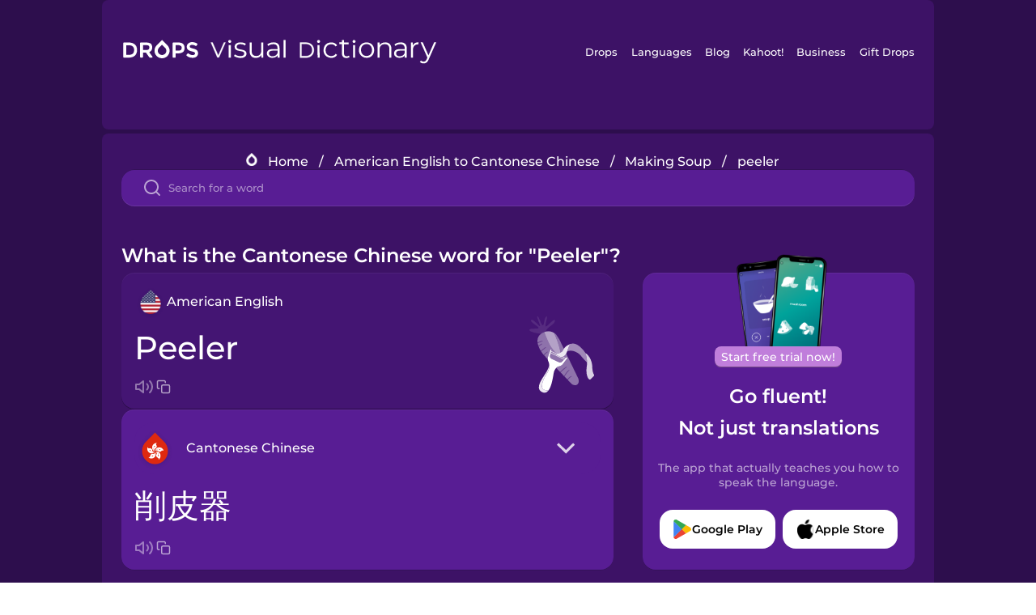

--- FILE ---
content_type: text/html
request_url: https://languagedrops.com/word/en/english/chinese-yue/translate/peeler/
body_size: 10053
content:
<!DOCTYPE html><html lang="en"><head><meta name="generator" content="React Static"/><title data-react-helmet="true">What is the Cantonese Chinese word for &quot;Peeler&quot;?</title><meta data-react-helmet="true" name="description" content="Are you wondering how to say &quot;Peeler&quot; in Cantonese Chinese ? &quot;Peeler&quot; is the equivalent to 削皮器 in Cantonese Chinese, and I’m pretty sure you’ve heard it many times before already. It’s also good to know, that 湯 means &quot;Soup&quot; in Cantonese Chinese, as well as &quot;Ladle&quot; is 湯殼."/><script>(function(w,d,s,l,i){w[l]=w[l]||[];w[l].push({'gtm.start':
new Date().getTime(),event:'gtm.js'});var f=d.getElementsByTagName(s)[0],
j=d.createElement(s),dl=l!='dataLayer'?'&l='+l:'';j.async=true;j.src=
'https://www.googletagmanager.com/gtm.js?id='+i+dl;f.parentNode.insertBefore(j,f);
})(window,document,'script','dataLayer','GTM-NQMMXQR');
window.dataLayer = window.dataLayer || [];function gtag(){window.dataLayer.push(arguments)};gtag('js', new Date());</script><script>
  (function() {
    var script = document.createElement('script');
    script.type = 'text/javascript';
    script.async = true;
    script.setAttribute('data-noptimize', '1');
    script.setAttribute('data-cfasync', 'false');
    script.src = '//scripts.pubnation.com/tags/c6bc3913-5bee-4d60-adca-71ff3c54b07a.js';
    document.head.appendChild(script);
  })();
</script><link rel="preload" as="script" href="/word/templates/vendors~src/pages/Topic/TopicPage~src/pages/Translation/TranslationPage~src/pages/category/categoryP~6614e107.6fff4110.js"/><link rel="preload" as="script" href="/word/templates/src/pages/Topic/TopicPage~src/pages/Translation/TranslationPage~src/pages/category/categoryPage~src/~f0a404ff.3d24626f.js"/><link rel="preload" as="script" href="/word/templates/src/pages/Translation/TranslationPage~src/pages/uiHome/uiHomePage.9691a931.js"/><link rel="preload" as="script" href="/word/templates/src/pages/Translation/TranslationPage.02cd2c1c.js"/><link rel="preload" as="script" href="/word/templates/styles.d149ac83.js"/><link rel="preload" as="script" href="/word/templates/vendors~main.17b8031b.js"/><link rel="preload" as="script" href="/word/main.ba1a7cee.js"/><link rel="preload" as="style" href="/word/styles.d149ac83.css"/><link rel="stylesheet" href="/word/styles.d149ac83.css"/><meta charSet="UTF-8"/><link rel="canonical" href="https://languagedrops.com/word/en/english/chinese-yue/translate/peeler/"/><meta name="apple-itunes-app" content="app-id=939540371"/><link rel="icon" href="/word/assets/icons/favicon.png"/><link rel="shortcut icon" href="/word/assets/icons/favicon.png"/><meta name="viewport" content="width=device-width, initial-scale=1.0, maximum-scale=1.0, minimum-scale=1.0"/></head><body style="visibility:collapse;height:0;width:0;display:none"><noscript><iframe src="https://www.googletagmanager.com/ns.html?id=GTM-NQMMXQR" height="0" width="0" style="display:none;visibility:hidden"></iframe></noscript><div id="root"><div class="main-container"><div class="translation-page-container"><div class="section-container section-last-long-section "><div style="background-image:url(&#x27;/word/assets/icons/logo.svg&#x27;" class="header-container"><div class="header-links"><div class="header-link"><a href="https://languagedrops.com/" class="header-link-link">Drops</a></div><div class="header-link"><a href="https://languagedrops.com/languages" class="header-link-link">Languages</a></div><div class="header-link"><a href="https://languagedrops.com/blog" class="header-link-link">Blog</a></div><div class="header-link"><a href="https://kahoot.com" class="header-link-link">Kahoot!</a></div><div class="header-link"><a href="https://languagedrops.com/business" class="header-link-link">Business</a></div><div class="header-link"><a href="https://languagedrops.com/gift-drops" class="header-link-link">Gift Drops</a></div></div><div class="hamburger"><img src="https://languagedrops.com/word/assets/icons/hamburger.svg"/></div></div></div><div class="section-container section-last-long-section "><div class="sub-header-new-container"><div class="breadcrumb-bar-new-container"><img class="breadcrumb-bar-logo" src="https://languagedrops.com/word/assets/icons/drop.png"/><a title="Home" href="/word/en/" class="breadcrumb-link">Home</a><span class="breadcrumb-bar-separator">/</span><a title="American English to Cantonese Chinese" href="/word/en/english/chinese-yue/" class="breadcrumb-link">American English to Cantonese Chinese</a><span class="breadcrumb-bar-separator">/</span><a title="Making Soup" href="/word/en/english/chinese-yue/topics/making_soup/" class="breadcrumb-link">Making Soup</a><span class="breadcrumb-bar-separator">/</span><span class="breadcrumb-no-link">peeler</span></div><div class="ais-InstantSearch__root"><div class="word-search-search-container"><div class="word-search-input-container"><img src="https://languagedrops.com/word/assets/icons/search.svg" class="word-search-input-icon"/><input type="text" class="word-search-input" value="" spellcheck="false" placeholder="Search for a word"/></div></div></div></div><h1 class="translation-page-title">What is the Cantonese Chinese word for &quot;Peeler&quot;?</h1><div class="translation-container"><div class="translation-words-container"><div class="translation-native"><div class="translation-side"><div class="translation-side-language-container"><img src="https://languagedrops.com/word/assets/icons/languages/flag_drop_english.png" class="translation-side-language-image"/><span class="translation-side-language">American English</span></div><div class="particle-left"><h3 class="particle-text">peeler</h3><div class="particle-quick-actions"><div class="particle-speaker"><figure class="speaker-container  speaker-no-sound"><img class="speaker-image" src="https://languagedrops.com/word/assets/icons/speaker.svg"/><audio src="https://content-prod.drops-files.com/v90/sound/mp3/2487d1b037581198e869ac899ff3f76fec19533c.mp3"></audio></figure></div><img class="particle-copy" src="https://languagedrops.com/word/assets/icons/copy.svg"/></div></div></div><div class="translation-illustration"><img decoding="async" title="peeler-削皮器" alt="peeler-削皮器.svg" class="word-image-image" src="https://content-prod.drops-files.com/v90/svg/v17/4b3864c5d4dcd3f4d1854d966a0911077d91ca1f.svg"/></div></div><div class="translation-foreign"><div class="translation-side"><div class="translation-side-language-container"><div class="drops-button language-selector " style="background-color:#581D94"><div class="language-selector-new-row" style="background-color:#581D94"><div class="language-selector-info " style="background-image:url(/word/assets/icons/languages/flag_drop_chineseCantonese.png)">Cantonese Chinese</div><img src="https://languagedrops.com/word/assets/icons/arrow.svg" class="language-selector-arrow "/></div><div class="language-selector-list-new " style="background-color:#581D94"><div class="language-selector-option" style="background-image:url(/word/assets/icons/languages/flag_drop_arabic.png)">Arabic</div><div class="language-selector-option" style="background-image:url(/word/assets/icons/languages/flag_drop_bosnian.png)">Bosnian</div><div class="language-selector-option" style="background-image:url(/word/assets/icons/languages/flag_drop_portuguese.png)">Brazilian Portuguese</div><div class="language-selector-option" style="background-image:url(/word/assets/icons/languages/flag_drop_chineseCantonese.png)">Cantonese Chinese</div><div class="language-selector-option" style="background-image:url(/word/assets/icons/languages/flag_drop_spanish.png)">Castilian Spanish</div><div class="language-selector-option" style="background-image:url(/word/assets/icons/languages/flag_drop_catalan.png)">Catalan</div><div class="language-selector-option" style="background-image:url(/word/assets/icons/languages/flag_drop_croatian.png)">Croatian</div><div class="language-selector-option" style="background-image:url(/word/assets/icons/languages/flag_drop_danish.png)">Danish</div><div class="language-selector-option" style="background-image:url(/word/assets/icons/languages/flag_drop_dutch.png)">Dutch</div><div class="language-selector-option" style="background-image:url(/word/assets/icons/languages/flag_drop_esperanto.png)">Esperanto</div><div class="language-selector-option" style="background-image:url(/word/assets/icons/languages/flag_drop_estonian.png)">Estonian</div><div class="language-selector-option" style="background-image:url(/word/assets/icons/languages/flag_drop_portugueseEuropean.png)">European Portuguese</div><div class="language-selector-option" style="background-image:url(/word/assets/icons/languages/flag_drop_finnish.png)">Finnish</div><div class="language-selector-option" style="background-image:url(/word/assets/icons/languages/flag_drop_french.png)">French</div><div class="language-selector-option" style="background-image:url(/word/assets/icons/languages/flag_drop_galician.png)">Galician</div><div class="language-selector-option" style="background-image:url(/word/assets/icons/languages/flag_drop_german.png)">German</div><div class="language-selector-option" style="background-image:url(/word/assets/icons/languages/flag_drop_greek.png)">Greek</div><div class="language-selector-option" style="background-image:url(/word/assets/icons/languages/flag_drop_hawaiian.png)">Hawaiian</div><div class="language-selector-option" style="background-image:url(/word/assets/icons/languages/flag_drop_hebrew.png)">Hebrew</div><div class="language-selector-option" style="background-image:url(/word/assets/icons/languages/flag_drop_hindi.png)">Hindi</div><div class="language-selector-option" style="background-image:url(/word/assets/icons/languages/flag_drop_hungarian.png)">Hungarian</div><div class="language-selector-option" style="background-image:url(/word/assets/icons/languages/flag_drop_icelandic.png)">Icelandic</div><div class="language-selector-option" style="background-image:url(/word/assets/icons/languages/flag_drop_indonesian.png)">Indonesian</div><div class="language-selector-option" style="background-image:url(/word/assets/icons/languages/flag_drop_italian.png)">Italian</div><div class="language-selector-option" style="background-image:url(/word/assets/icons/languages/flag_drop_japanese.png)">Japanese</div><div class="language-selector-option" style="background-image:url(/word/assets/icons/languages/flag_drop_korean.png)">Korean</div><div class="language-selector-option" style="background-image:url(/word/assets/icons/languages/flag_drop_chinese.png)">Mandarin Chinese</div><div class="language-selector-option" style="background-image:url(/word/assets/icons/languages/flag_drop_spanishMexican.png)">Mexican Spanish</div><div class="language-selector-option" style="background-image:url(/word/assets/icons/languages/flag_drop_maori.png)">Māori</div><div class="language-selector-option" style="background-image:url(/word/assets/icons/languages/flag_drop_norwegian.png)">Norwegian</div><div class="language-selector-option" style="background-image:url(/word/assets/icons/languages/flag_drop_persian.png)">Persian</div><div class="language-selector-option" style="background-image:url(/word/assets/icons/languages/flag_drop_polish.png)">Polish</div><div class="language-selector-option" style="background-image:url(/word/assets/icons/languages/flag_drop_romanian.png)">Romanian</div><div class="language-selector-option" style="background-image:url(/word/assets/icons/languages/flag_drop_russian.png)">Russian</div><div class="language-selector-option" style="background-image:url(/word/assets/icons/languages/flag_drop_samoan.png)">Samoan</div><div class="language-selector-option" style="background-image:url(/word/assets/icons/languages/flag_drop_sanskrit.png)">Sanskrit</div><div class="language-selector-option" style="background-image:url(/word/assets/icons/languages/flag_drop_serbian.png)">Serbian</div><div class="language-selector-option" style="background-image:url(/word/assets/icons/languages/flag_drop_swahili.png)">Swahili</div><div class="language-selector-option" style="background-image:url(/word/assets/icons/languages/flag_drop_swedish.png)">Swedish</div><div class="language-selector-option" style="background-image:url(/word/assets/icons/languages/flag_drop_tagalog.png)">Tagalog</div><div class="language-selector-option" style="background-image:url(/word/assets/icons/languages/flag_drop_thai.png)">Thai</div><div class="language-selector-option" style="background-image:url(/word/assets/icons/languages/flag_drop_turkish.png)">Turkish</div><div class="language-selector-option" style="background-image:url(/word/assets/icons/languages/flag_drop_ukrainian.png)">Ukrainian</div><div class="language-selector-option" style="background-image:url(/word/assets/icons/languages/flag_drop_vietnamese.png)">Vietnamese</div><div class="language-selector-option" style="background-image:url(/word/assets/icons/languages/flag_drop_yoruba.png)">Yoruba</div></div><div class="language-selector-open-background closing"></div></div></div><div class="particle-right"><h3 class="particle-text">削皮器</h3><div class="particle-quick-actions"><div class="particle-speaker"><figure class="speaker-container  speaker-no-sound"><img class="speaker-image" src="https://languagedrops.com/word/assets/icons/speaker.svg"/><audio src="https://content-prod.drops-files.com/v90/sound/mp3/4c501b95795b71fe3ad34e478753d76db2156f93.mp3"></audio></figure></div><img class="particle-copy" src="https://languagedrops.com/word/assets/icons/copy.svg"/></div></div></div></div></div><div class="app-redirect"><img src="https://languagedrops.com/word/assets/icons/mobileAppScreenshot.png" class="app-redirect-screenshot"/><span class="app-redirect-screenshot-title">Start free trial now!</span><div><h1 class="app-redirect-title">Go fluent!</h1><h1 class="app-redirect-title">Not just translations</h1></div><h3 class="app-redirect-description">The app that actually teaches you how to speak the language.</h3><div class="store-buttons-container"><div class="store-buttons-button"><img class="store-buttons-icon" src="https://languagedrops.com/word/assets/icons/google.svg"/><span class="store-buttons-text">Google Play</span></div><div class="store-buttons-button"><img class="store-buttons-icon" src="https://languagedrops.com/word/assets/icons/apple.svg"/><span class="store-buttons-text">Apple Store</span></div></div></div></div></div><div class="section-container section-last-long-section "><h2 class="bites-title">Learn the word in this minigame:</h2><div class="translation-page-bites-iframe-container"><iframe class="translation-page-bites-iframe" src=""></iframe></div></div><div class="section-container section-last-long-section "><div class="section-title-container"><h2 class="section-title">More Making Soup Vocabulary in Cantonese Chinese</h2></div><div class="topic-container"><div class="topic-header-container"><div class="topic-header-first-word"><span>American English</span></div><img src="https://languagedrops.com/word/assets/icons/swapper.svg" class="topic-header-arrow"/><div class="topic-header-second-word"><span>Cantonese Chinese</span></div></div><div class="topic-new-row-wrapper"><a class="topic-new-row" href="/word/en/english/chinese-yue/translate/soup"><div class="topic-new-row-translation-container"><div class="topic-new-row-languages-wrapper"><div class="topic-new-row-language-container"><img src="https://languagedrops.com/word/assets/icons/languages/flag_drop_english.png" class="topic-new-row-language-image"/><span class="topic-new-row-language">soup</span></div><div class="topic-new-row-language-container-foreign"><img src="https://languagedrops.com/word/assets/icons/languages/flag_drop_chineseCantonese.png" class="topic-new-row-language-image"/><span class="topic-new-row-language">湯</span></div></div><div class="topic-new-row-illustration"><img decoding="async" title="soup-湯" alt="soup-湯.svg" class="word-image-image" src="https://content-prod.drops-files.com/v90/svg/v17/8e760e1d74a76bb659d471dab47914323a48f4d0.svg"/></div></div><div class="topic-new-row-quick-actions"><div class="topic-new-row-speaker"><figure class="speaker-container  speaker-no-sound"><img class="speaker-image" src="https://languagedrops.com/word/assets/icons/speaker.svg"/><audio src="https://content-prod.drops-files.com/v90/sound/mp3/fb75e35bbc5c4354bdf7c6fba04132e3b66b2d98.mp3"></audio></figure></div><div class="topic-new-row-row-center"><img class="topic-new-row-copy" src="https://languagedrops.com/word/assets/icons/copy.svg"/><img class="topic-new-row-share" src="https://languagedrops.com/word/assets/icons/share.svg"/></div></div></a><a class="topic-new-row" href="/word/en/english/chinese-yue/translate/ladle"><div class="topic-new-row-translation-container"><div class="topic-new-row-languages-wrapper"><div class="topic-new-row-language-container"><img src="https://languagedrops.com/word/assets/icons/languages/flag_drop_english.png" class="topic-new-row-language-image"/><span class="topic-new-row-language">ladle</span></div><div class="topic-new-row-language-container-foreign"><img src="https://languagedrops.com/word/assets/icons/languages/flag_drop_chineseCantonese.png" class="topic-new-row-language-image"/><span class="topic-new-row-language">湯殼</span></div></div><div class="topic-new-row-illustration"><img decoding="async" title="ladle-湯殼" alt="ladle-湯殼.svg" class="word-image-image" src="https://content-prod.drops-files.com/v90/svg/v17/4534f2b5aafdae9cd6814abd0f9dbf0a6c701b96.svg"/></div></div><div class="topic-new-row-quick-actions"><div class="topic-new-row-speaker"><figure class="speaker-container  speaker-no-sound"><img class="speaker-image" src="https://languagedrops.com/word/assets/icons/speaker.svg"/><audio src="https://content-prod.drops-files.com/v90/sound/mp3/13f2e6b6dd63c65d7ad053b193e443b22e8695b7.mp3"></audio></figure></div><div class="topic-new-row-row-center"><img class="topic-new-row-copy" src="https://languagedrops.com/word/assets/icons/copy.svg"/><img class="topic-new-row-share" src="https://languagedrops.com/word/assets/icons/share.svg"/></div></div></a><a class="topic-new-row" href="/word/en/english/chinese-yue/translate/lid"><div class="topic-new-row-translation-container"><div class="topic-new-row-languages-wrapper"><div class="topic-new-row-language-container"><img src="https://languagedrops.com/word/assets/icons/languages/flag_drop_english.png" class="topic-new-row-language-image"/><span class="topic-new-row-language">lid</span></div><div class="topic-new-row-language-container-foreign"><img src="https://languagedrops.com/word/assets/icons/languages/flag_drop_chineseCantonese.png" class="topic-new-row-language-image"/><span class="topic-new-row-language">蓋</span></div></div><div class="topic-new-row-illustration"><img decoding="async" title="lid-蓋" alt="lid-蓋.svg" class="word-image-image" src="https://content-prod.drops-files.com/v90/svg/v17/22c3f8adb31078342caac2ead316d19c8b63fc46.svg"/></div></div><div class="topic-new-row-quick-actions"><div class="topic-new-row-speaker"><figure class="speaker-container  speaker-no-sound"><img class="speaker-image" src="https://languagedrops.com/word/assets/icons/speaker.svg"/><audio src="https://content-prod.drops-files.com/v90/sound/mp3/579e94f252da99a83ec48a4f782a99e5d01bc49c.mp3"></audio></figure></div><div class="topic-new-row-row-center"><img class="topic-new-row-copy" src="https://languagedrops.com/word/assets/icons/copy.svg"/><img class="topic-new-row-share" src="https://languagedrops.com/word/assets/icons/share.svg"/></div></div></a><a class="topic-new-row" href="/word/en/english/chinese-yue/translate/pot"><div class="topic-new-row-translation-container"><div class="topic-new-row-languages-wrapper"><div class="topic-new-row-language-container"><img src="https://languagedrops.com/word/assets/icons/languages/flag_drop_english.png" class="topic-new-row-language-image"/><span class="topic-new-row-language">pot</span></div><div class="topic-new-row-language-container-foreign"><img src="https://languagedrops.com/word/assets/icons/languages/flag_drop_chineseCantonese.png" class="topic-new-row-language-image"/><span class="topic-new-row-language">鍋</span></div></div><div class="topic-new-row-illustration"><img decoding="async" title="pot-鍋" alt="pot-鍋.svg" class="word-image-image" src="https://content-prod.drops-files.com/v90/svg/v17/26923c070b235e4e2508271fa266a39d0b5b208e.svg"/></div></div><div class="topic-new-row-quick-actions"><div class="topic-new-row-speaker"><figure class="speaker-container  speaker-no-sound"><img class="speaker-image" src="https://languagedrops.com/word/assets/icons/speaker.svg"/><audio src="https://content-prod.drops-files.com/v90/sound/mp3/6b00a36489ef5210dde5b479789f3514f1309ae9.mp3"></audio></figure></div><div class="topic-new-row-row-center"><img class="topic-new-row-copy" src="https://languagedrops.com/word/assets/icons/copy.svg"/><img class="topic-new-row-share" src="https://languagedrops.com/word/assets/icons/share.svg"/></div></div></a><a class="topic-new-row" href="/word/en/english/chinese-yue/translate/stove"><div class="topic-new-row-translation-container"><div class="topic-new-row-languages-wrapper"><div class="topic-new-row-language-container"><img src="https://languagedrops.com/word/assets/icons/languages/flag_drop_english.png" class="topic-new-row-language-image"/><span class="topic-new-row-language">stove</span></div><div class="topic-new-row-language-container-foreign"><img src="https://languagedrops.com/word/assets/icons/languages/flag_drop_chineseCantonese.png" class="topic-new-row-language-image"/><span class="topic-new-row-language">爐</span></div></div><div class="topic-new-row-illustration"><img decoding="async" title="stove-爐" alt="stove-爐.svg" class="word-image-image" src="https://content-prod.drops-files.com/v90/svg/v17/4563e4d7d9e1bc3351523e825b5142cb87da7cbb.svg"/></div></div><div class="topic-new-row-quick-actions"><div class="topic-new-row-speaker"><figure class="speaker-container  speaker-no-sound"><img class="speaker-image" src="https://languagedrops.com/word/assets/icons/speaker.svg"/><audio src="https://content-prod.drops-files.com/v90/sound/mp3/675728281ed3a7d033890803f15acf612b7a9ed8.mp3"></audio></figure></div><div class="topic-new-row-row-center"><img class="topic-new-row-copy" src="https://languagedrops.com/word/assets/icons/copy.svg"/><img class="topic-new-row-share" src="https://languagedrops.com/word/assets/icons/share.svg"/></div></div></a><a class="topic-new-row" href="/word/en/english/chinese-yue/translate/immersion_blender"><div class="topic-new-row-translation-container"><div class="topic-new-row-languages-wrapper"><div class="topic-new-row-language-container"><img src="https://languagedrops.com/word/assets/icons/languages/flag_drop_english.png" class="topic-new-row-language-image"/><span class="topic-new-row-language">immersion blender</span></div><div class="topic-new-row-language-container-foreign"><img src="https://languagedrops.com/word/assets/icons/languages/flag_drop_chineseCantonese.png" class="topic-new-row-language-image"/><span class="topic-new-row-language">浸入式攪拌器</span></div></div><div class="topic-new-row-illustration"><img decoding="async" title="immersion blender-浸入式攪拌器" alt="immersion blender-浸入式攪拌器.svg" class="word-image-image" src="https://content-prod.drops-files.com/v90/svg/v17/a50ef57d17086dc9ed0604e7f55f9d0e6e75f557.svg"/></div></div><div class="topic-new-row-quick-actions"><div class="topic-new-row-speaker"><figure class="speaker-container  speaker-no-sound"><img class="speaker-image" src="https://languagedrops.com/word/assets/icons/speaker.svg"/><audio src="https://content-prod.drops-files.com/v90/sound/mp3/3835a80d0648fdd3d27e507bebbf6716abd117d4.mp3"></audio></figure></div><div class="topic-new-row-row-center"><img class="topic-new-row-copy" src="https://languagedrops.com/word/assets/icons/copy.svg"/><img class="topic-new-row-share" src="https://languagedrops.com/word/assets/icons/share.svg"/></div></div></a><a class="topic-new-row" href="/word/en/english/chinese-yue/translate/exhaust_hood"><div class="topic-new-row-translation-container"><div class="topic-new-row-languages-wrapper"><div class="topic-new-row-language-container"><img src="https://languagedrops.com/word/assets/icons/languages/flag_drop_english.png" class="topic-new-row-language-image"/><span class="topic-new-row-language">exhaust hood</span></div><div class="topic-new-row-language-container-foreign"><img src="https://languagedrops.com/word/assets/icons/languages/flag_drop_chineseCantonese.png" class="topic-new-row-language-image"/><span class="topic-new-row-language">抽油煙機</span></div></div><div class="topic-new-row-illustration"><img decoding="async" title="exhaust hood-抽油煙機" alt="exhaust hood-抽油煙機.svg" class="word-image-image" src="https://content-prod.drops-files.com/v90/svg/v17/66e6a0eba7e9b7790428c582b6df893863e64bc0.svg"/></div></div><div class="topic-new-row-quick-actions"><div class="topic-new-row-speaker"><figure class="speaker-container  speaker-no-sound"><img class="speaker-image" src="https://languagedrops.com/word/assets/icons/speaker.svg"/><audio src="https://content-prod.drops-files.com/v90/sound/mp3/018abd273bad6e02248f7233ae0a0683fe57f578.mp3"></audio></figure></div><div class="topic-new-row-row-center"><img class="topic-new-row-copy" src="https://languagedrops.com/word/assets/icons/copy.svg"/><img class="topic-new-row-share" src="https://languagedrops.com/word/assets/icons/share.svg"/></div></div></a></div></div></div><div class="section-container section-last-long-section "><div class="section-title-container"><h2 class="section-title">Example sentences</h2></div><div class="example-sentences-container"><div class="example-sentence-container"><span class="fancy-language-container">American English</span><span class="example-sentence-sentence">You can use this peeler to remove the potato skin.</span></div></div></div><div class="section-container section-last-long-section "><div class="section-container section-last-long-section "><div class="section-title-container"><h2 class="section-title">Learn the word for &quot;Peeler&quot; in 45 More Languages.</h2></div><div class="word-in-other-languages-container"><span class="fancy-language-new-container">Hungarian</span><span class="word-in-other-languages-word">hámozó</span></div><div class="word-in-other-languages-container"><span class="fancy-language-new-container">Korean</span><span class="word-in-other-languages-word">껍질 벗기는 칼</span></div><div class="word-in-other-languages-container"><span class="fancy-language-new-container">Castilian Spanish</span><span class="word-in-other-languages-word">el pelador</span></div><div class="word-in-other-languages-container"><span class="fancy-language-new-container">Japanese</span><span class="word-in-other-languages-word">かわむきき</span></div><div class="word-in-other-languages-container"><span class="fancy-language-new-container">French</span><span class="word-in-other-languages-word">l&#x27;éplucheur</span></div><div class="word-in-other-languages-container"><span class="fancy-language-new-container">Mandarin Chinese</span><span class="word-in-other-languages-word">削皮器</span></div><div class="word-in-other-languages-container"><span class="fancy-language-new-container">Italian</span><span class="word-in-other-languages-word">il pelapatate</span></div><div class="word-in-other-languages-container"><span class="fancy-language-new-container">German</span><span class="word-in-other-languages-word">der Sparschäler</span></div><div class="word-in-other-languages-container"><span class="fancy-language-new-container">Russian</span><span class="word-in-other-languages-word">картофелечистка</span></div><div class="word-in-other-languages-container"><span class="fancy-language-new-container">Brazilian Portuguese</span><span class="word-in-other-languages-word">o descascador</span></div><div class="word-in-other-languages-container"><span class="fancy-language-new-container">Hebrew</span><span class="word-in-other-languages-word">קולפן</span></div><div class="word-in-other-languages-container"><span class="fancy-language-new-container">Arabic</span><span class="word-in-other-languages-word">مقشرة</span></div><div class="word-in-other-languages-container"><span class="fancy-language-new-container">Turkish</span><span class="word-in-other-languages-word">kabuk soyucu</span></div><div class="word-in-other-languages-container"><span class="fancy-language-new-container">Danish</span><span class="word-in-other-languages-word">skrællekniv</span></div><div class="word-in-other-languages-container"><span class="fancy-language-new-container">Swedish</span><span class="word-in-other-languages-word">potatisskalare</span></div><div class="word-in-other-languages-container"><span class="fancy-language-new-container">Norwegian</span><span class="word-in-other-languages-word">skreller</span></div><div class="word-in-other-languages-container"><span class="fancy-language-new-container">Hindi</span><span class="word-in-other-languages-word">पीलर</span></div><div class="word-in-other-languages-container"><span class="fancy-language-new-container">Tagalog</span><span class="word-in-other-languages-word">pambalat</span></div><div class="word-in-other-languages-container"><span class="fancy-language-new-container">Vietnamese</span><span class="word-in-other-languages-word">dụng củ gọt vỏ</span></div><div class="word-in-other-languages-container"><span class="fancy-language-new-container">Esperanto</span><span class="word-in-other-languages-word">senŝeligilo</span></div><div class="word-in-other-languages-container"><span class="fancy-language-new-container">Dutch</span><span class="word-in-other-languages-word">de dunschiller</span></div><div class="word-in-other-languages-container"><span class="fancy-language-new-container">Icelandic</span><span class="word-in-other-languages-word">flysjari</span></div><div class="word-in-other-languages-container"><span class="fancy-language-new-container">Indonesian</span><span class="word-in-other-languages-word">alat pengupas</span></div><div class="word-in-other-languages-container"><span class="fancy-language-new-container">British English</span><span class="word-in-other-languages-word">peeler</span></div><div class="word-in-other-languages-container"><span class="fancy-language-new-container">Mexican Spanish</span><span class="word-in-other-languages-word">el pelador</span></div><div class="word-in-other-languages-container"><span class="fancy-language-new-container">European Portuguese</span><span class="word-in-other-languages-word">o descascador</span></div><div class="word-in-other-languages-container"><span class="fancy-language-new-container">Thai</span><span class="word-in-other-languages-word">ที่ปอกเปลือก</span></div><div class="word-in-other-languages-container"><span class="fancy-language-new-container">Polish</span><span class="word-in-other-languages-word">obieraczka</span></div><div class="word-in-other-languages-container"><span class="fancy-language-new-container">Hawaiian</span><span class="word-in-other-languages-word">hana māihi</span></div><div class="word-in-other-languages-container"><span class="fancy-language-new-container">Māori</span><span class="word-in-other-languages-word">māripi</span></div><div class="word-in-other-languages-container"><span class="fancy-language-new-container">Samoan</span><span class="word-in-other-languages-word">fisi pateta</span></div><div class="word-in-other-languages-container"><span class="fancy-language-new-container">Greek</span><span class="word-in-other-languages-word">αποφλοιωτής</span></div><div class="word-in-other-languages-container"><span class="fancy-language-new-container">Finnish</span><span class="word-in-other-languages-word">kuorimaveitsi</span></div><div class="word-in-other-languages-container"><span class="fancy-language-new-container">Persian</span><span class="word-in-other-languages-word">پوست‌کن</span></div><div class="word-in-other-languages-container"><span class="fancy-language-new-container">Estonian</span><span class="word-in-other-languages-word">koorimisnuga</span></div><div class="word-in-other-languages-container"><span class="fancy-language-new-container">Croatian</span><span class="word-in-other-languages-word">ljuštilica</span></div><div class="word-in-other-languages-container"><span class="fancy-language-new-container">Serbian</span><span class="word-in-other-languages-word">љуштилица</span></div><div class="word-in-other-languages-container"><span class="fancy-language-new-container">Bosnian</span><span class="word-in-other-languages-word">gulilica</span></div><div class="word-in-other-languages-container"><span class="fancy-language-new-container">Swahili</span><span class="word-in-other-languages-word">kimenyeo</span></div><div class="word-in-other-languages-container"><span class="fancy-language-new-container">Yoruba</span><span class="word-in-other-languages-word">abánibó-èso</span></div><div class="word-in-other-languages-container"><span class="fancy-language-new-container">Ukrainian</span><span class="word-in-other-languages-word">овочечистка</span></div></div></div><div class="section-container section-last-long-section "><div class="section-title-container"><h2 class="section-title">Other interesting topics in Cantonese Chinese</h2></div><div class="two-columns-grid-main-container"><div class="two-columns-grid-column1"><div class="two-columns-grid-related-word-container"><div class="linkable-words-container-word-container"><a title="Making an Impact" href="/word/en/english/chinese-yue/topics/making_an_impact/" class="linkable-word-box-container"><div class="linkable-word-box-image-container"><img decoding="async" class="word-image-image" src="https://content-prod.drops-files.com/v90/svg/v17/24458a9a04de9ef0f4fe4aff77e34c51eb71808a.svg"/></div><h2 class="linkable-word-box-text">Making an Impact</h2></a></div></div><div class="two-columns-grid-related-word-container"><div class="linkable-words-container-word-container"><a title="Animal Sounds" href="/word/en/english/chinese-yue/topics/animal_sounds/" class="linkable-word-box-container"><div class="linkable-word-box-image-container"><img decoding="async" class="word-image-image" src="https://content-prod.drops-files.com/v90/svg/v17/ad0f00ca107ec9f7c45b8c1c544e4d41d0cdf390.svg"/></div><h2 class="linkable-word-box-text">Animal Sounds</h2></a></div></div><div class="two-columns-grid-related-word-container"><div class="linkable-words-container-word-container"><a title="Winter" href="/word/en/english/chinese-yue/topics/winter/" class="linkable-word-box-container"><div class="linkable-word-box-image-container"><img decoding="async" class="word-image-image" src="https://content-prod.drops-files.com/v90/svg/v17/aa81b744b3f96ac66d2cc4a418e0f257cd14aad3.svg"/></div><h2 class="linkable-word-box-text">Winter</h2></a></div></div></div><div class="two-columns-grid-column2"><div class="two-columns-grid-related-word-container"><div class="linkable-words-container-word-container"><a title="Fall" href="/word/en/english/chinese-yue/topics/fall/" class="linkable-word-box-container"><div class="linkable-word-box-image-container"><img decoding="async" class="word-image-image" src="https://content-prod.drops-files.com/v90/svg/v17/552d99ba5c1b02e1020ffa6537f9276526b6b06c.svg"/></div><h2 class="linkable-word-box-text">Fall</h2></a></div></div><div class="two-columns-grid-related-word-container"><div class="linkable-words-container-word-container"><a title="My Family" href="/word/en/english/chinese-yue/topics/my_family/" class="linkable-word-box-container"><div class="linkable-word-box-image-container"><img decoding="async" class="word-image-image" src="https://content-prod.drops-files.com/v90/svg/v17/4e29c966d0996294745b4f7ea1feaa2045117133.svg"/></div><h2 class="linkable-word-box-text">My Family</h2></a></div></div><div class="two-columns-grid-related-word-container"><div class="linkable-words-container-word-container"><a title="Song Contest" href="/word/en/english/chinese-yue/topics/song_contest/" class="linkable-word-box-container"><div class="linkable-word-box-image-container"><img decoding="async" class="word-image-image" src="https://content-prod.drops-files.com/v90/svg/v17/9309a86ba803744db4b91df6cd0993f65c10d034.svg"/></div><h2 class="linkable-word-box-text">Song Contest</h2></a></div></div></div></div></div><div class="footer-container"><div class="section-container section-last-long-section "><div class="section-title-container"><h2 class="section-title">Ready to learn Cantonese Chinese?</h2><h2 class="subtitle">Language Drops is a fun, visual language learning app. Learn Cantonese Chinese free today.</h2></div><div class="footer-banner"><div class="download-banner-container"><div class="qr-download-container"><div class="qr-download"><canvas id="react-qrcode-logo" height="170" width="170" style="height:170px;width:170px"></canvas></div></div><div class="download-banner"><a class="download-button  drops-button-small" style="background-image:url(&#x27;/word/assets/images/drops-appstore-1.svg&#x27;);opacity:1" href="https://apps.apple.com/us/app/language-learning-games-drops/id939540371"></a><a class="download-button  drops-button-small" style="background-image:url(&#x27;/word/assets/images/drops-google-play-1.svg&#x27;);opacity:1" href="https://play.google.com/store/apps/details?id=com.languagedrops.drops.international&amp;hl=en"></a></div></div></div></div></div></div></div></div><div class="site-footer-container"><div class="footer-section-v2"><div class="wrapper w-container"><div class="footer-v2"><div class="footer-logo"><h4 class="heading-39"><span class="text-span-3">Drops</span></h4><ul role="list" class="list-4"><li class="list-item-5"><a href="/word/about" class="link-3">About</a></li><li class="list-item-6"><a href="/word/blog" class="link-4">Blog</a></li><li class="list-item-6"><a href="https://app.languagedrops.com/" class="link-4" target="_blank">Try Drops</a></li><li class="list-item"><a href="https://languagedrops.com/business" class="link-4" target="_blank">Drops for Business</a></li><li class="list-item"><a href="https://languagedrops.com/word/en" target="_blank" class="link-6">Visual Dictionary (Word Drops)</a></li><li class="list-item"><a href="/word/language-resources" target="_blank" class="link-7">Recommended Resources</a></li><li class="list-item-2"><a href="https://languagedrops.com/gift-drops" class="link-10">Gift Drops</a></li><li class="list-item-2"><a href="https://app.languagedrops.com/#/purchase/gift/redeem" target="_blank" class="link-10">Redeem Gift</a></li><li class="list-item-2"><a href="/word/press" class="link-10">Press</a></li><li class="list-item"><a href="https://drops.workable.com/" target="_blank" class="link-8">Join Us</a></li><li class="list-item"><a href="https://planblabs.shortlist.co/portal/" target="_blank" class="link-8">Join Our Translator Team</a></li><li class="list-item"><a href="https://languagedrops.com/affiliates" target="_blank" class="link-8">Affiliates</a></li><li class="list-item"><a href="https://languagedrops.com/support" target="_blank" class="link-8">Help and FAQ</a></li></ul><a href="https://twitter.com/language_drops" target="_blank" class="social-button left-button w-inline-block"><img src="https://assets.website-files.com/5ccc2cf8c370bd68bba42321/5d934dd71d15376892b341a7_Twitter_social_icon.png" alt="Visit Drops on Twitter" class="social-icon"/></a><a href="https://www.facebook.com/LearnwithDrops/" target="_blank" class="social-button middle-button w-inline-block"><img src="https://assets.website-files.com/5ccc2cf8c370bd68bba42321/5d934dd7232e366d48a5ccd8_Facebook_social_icon.png" alt="Visit Drops on Facebook" class="social-icon"/></a><a href="https://www.instagram.com/language_drops/" target="_blank" class="social-button right-button w-inline-block"><img src="https://assets.website-files.com/5ccc2cf8c370bd68bba42321/5d934dd76b517d28614f60c3_Instagram_social_icon.png" alt="Visit Drops on Instagram" class="social-icon"/></a></div><div class="footer-right-links"><h4 class="heading-2"><span class="text-span-4">Drops Courses</span></h4><div class="w-dyn-list"><div role="list" class="collection-list-4 w-dyn-items w-row"><div role="listitem" class="collection-item-2 w-dyn-item w-col w-col-6"><a href="https://languagedrops.com/language/learn-ainu" class="link-2">Learn Ainu</a></div><div role="listitem" class="collection-item-2 w-dyn-item w-col w-col-6"><a href="https://languagedrops.com/language/learn-american-english" class="link-2">Learn American English</a></div><div role="listitem" class="collection-item-2 w-dyn-item w-col w-col-6"><a href="https://languagedrops.com/language/learn-arabic" class="link-2">Learn Arabic</a></div><div role="listitem" class="collection-item-2 w-dyn-item w-col w-col-6"><a href="https://languagedrops.com/language/learn-brazilian-portuguese" class="link-2">Learn Brazilian Portuguese</a></div><div role="listitem" class="collection-item-2 w-dyn-item w-col w-col-6"><a href="https://languagedrops.com/language/learn-british-english" class="link-2">Learn British English</a></div><div role="listitem" class="collection-item-2 w-dyn-item w-col w-col-6"><a href="https://languagedrops.com/language/learn-cantonese" class="link-2">Learn Cantonese</a></div><div role="listitem" class="collection-item-2 w-dyn-item w-col w-col-6"><a href="https://languagedrops.com/language/learn-castilian-spanish" class="link-2">Learn Castilian Spanish</a></div><div role="listitem" class="collection-item-2 w-dyn-item w-col w-col-6"><a href="https://languagedrops.com/language/learn-danish" class="link-2">Learn Danish</a></div><div role="listitem" class="collection-item-2 w-dyn-item w-col w-col-6"><a href="https://languagedrops.com/language/learn-dutch" class="link-2">Learn Dutch</a></div><div role="listitem" class="collection-item-2 w-dyn-item w-col w-col-6"><a href="https://languagedrops.com/language/learn-esperanto" class="link-2">Learn Esperanto</a></div><div role="listitem" class="collection-item-2 w-dyn-item w-col w-col-6"><a href="https://languagedrops.com/language/learn-european-portuguese" class="link-2">Learn European Portuguese</a></div><div role="listitem" class="collection-item-2 w-dyn-item w-col w-col-6"><a href="https://languagedrops.com/language/learn-finnish" class="link-2">Learn Finnish</a></div><div role="listitem" class="collection-item-2 w-dyn-item w-col w-col-6"><a href="https://languagedrops.com/language/learn-french" class="link-2">Learn French</a></div><div role="listitem" class="collection-item-2 w-dyn-item w-col w-col-6"><a href="https://languagedrops.com/language/learn-german" class="link-2">Learn German</a></div><div role="listitem" class="collection-item-2 w-dyn-item w-col w-col-6"><a href="https://languagedrops.com/language/learn-greek" class="link-2">Learn Greek</a></div><div role="listitem" class="collection-item-2 w-dyn-item w-col w-col-6"><a href="https://languagedrops.com/language/learn-hawaiian" class="link-2">Learn Hawaiian</a></div><div role="listitem" class="collection-item-2 w-dyn-item w-col w-col-6"><a href="https://languagedrops.com/language/learn-hebrew" class="link-2">Learn Hebrew</a></div><div role="listitem" class="collection-item-2 w-dyn-item w-col w-col-6"><a href="https://languagedrops.com/language/learn-hindi" class="link-2">Learn Hindi</a></div><div role="listitem" class="collection-item-2 w-dyn-item w-col w-col-6"><a href="https://languagedrops.com/language/learn-hungarian" class="link-2">Learn Hungarian</a></div><div role="listitem" class="collection-item-2 w-dyn-item w-col w-col-6"><a href="https://languagedrops.com/language/learn-icelandic" class="link-2">Learn Icelandic</a></div><div role="listitem" class="collection-item-2 w-dyn-item w-col w-col-6"><a href="https://languagedrops.com/language/learn-indonesian" class="link-2">Learn Indonesian</a></div><div role="listitem" class="collection-item-2 w-dyn-item w-col w-col-6"><a href="https://languagedrops.com/language/learn-italian" class="link-2">Learn Italian</a></div><div role="listitem" class="collection-item-2 w-dyn-item w-col w-col-6"><a href="https://languagedrops.com/language/learn-japanese" class="link-2">Learn Japanese</a></div><div role="listitem" class="collection-item-2 w-dyn-item w-col w-col-6"><a href="https://languagedrops.com/language/learn-korean" class="link-2">Learn Korean</a></div><div role="listitem" class="collection-item-2 w-dyn-item w-col w-col-6"><a href="https://languagedrops.com/language/learn-mandarin-chinese" class="link-2">Learn Mandarin (Chinese)</a></div><div role="listitem" class="collection-item-2 w-dyn-item w-col w-col-6"><a href="https://languagedrops.com/language/learn-maori" class="link-2">Learn Maori</a></div><div role="listitem" class="collection-item-2 w-dyn-item w-col w-col-6"><a href="https://languagedrops.com/language/learn-mexican-spanish" class="link-2">Learn Mexican Spanish</a></div><div role="listitem" class="collection-item-2 w-dyn-item w-col w-col-6"><a href="https://languagedrops.com/language/learn-norwegian" class="link-2">Learn Norwegian</a></div><div role="listitem" class="collection-item-2 w-dyn-item w-col w-col-6"><a href="https://languagedrops.com/language/learn-polish" class="link-2">Learn Polish</a></div><div role="listitem" class="collection-item-2 w-dyn-item w-col w-col-6"><a href="https://languagedrops.com/language/learn-russian" class="link-2">Learn Russian</a></div><div role="listitem" class="collection-item-2 w-dyn-item w-col w-col-6"><a href="https://languagedrops.com/language/learn-samoan" class="link-2">Learn Samoan</a></div><div role="listitem" class="collection-item-2 w-dyn-item w-col w-col-6"><a href="https://languagedrops.com/language/learn-swedish" class="link-2">Learn Swedish</a></div><div role="listitem" class="collection-item-2 w-dyn-item w-col w-col-6"><a href="https://languagedrops.com/language/learn-tagalog" class="link-2">Learn Tagalog</a></div><div role="listitem" class="collection-item-2 w-dyn-item w-col w-col-6"><a href="https://languagedrops.com/language/learn-thai" class="link-2">Learn Thai</a></div><div role="listitem" class="collection-item-2 w-dyn-item w-col w-col-6"><a href="https://languagedrops.com/language/learn-turkish" class="link-2">Learn Turkish</a></div><div role="listitem" class="collection-item-2 w-dyn-item w-col w-col-6"><a href="https://languagedrops.com/language/learn-vietnamese" class="link-2">Learn Vietnamese</a></div></div></div></div></div></div><div class="footer-bottom-v2"><div class="footer-content-divider"></div><div class="text-block-22">© Drops, 2020. All rights reserved. | <a href="/word/terms">Terms &amp; Conditions</a><a href="https://www.elasticthemes.com/" target="_blank" class="text-link"></a></div></div></div></div><script>
  var scrollPosition = 0;
  (function() {
    function handleScroll() {
      scrollPosition = window.pageYOffset || document.documentElement.scrollTop;
    }

    window.addEventListener('scroll', handleScroll);

    window.addEventListener("message", function(e) {
      if (e.data == 'touchInteractionStarted') {
        document.documentElement.style.setProperty('overscroll-behavior', 'none', 'important');
        document.documentElement.style.setProperty('overflow', 'hidden', 'important');
        document.documentElement.style.setProperty('height', '100vh', 'important');
        document.body.style.setProperty('position', 'fixed', 'important');
        document.body.style.setProperty('top', -scrollPosition + 'px', 'important');
        document.body.setAttribute('data-scroll-position', scrollPosition);
      } else if (e.data == 'touchInteractionFinished') {
        document.documentElement.style.setProperty('overscroll-behavior', '');
        document.documentElement.style.setProperty('overflow', '');
        document.documentElement.style.setProperty('height', 'auto', 'important');
        document.body.style.setProperty('position', '');
        document.body.style.setProperty('top', '');
        var savedScrollPosition = document.body.getAttribute('data-scroll-position');
        document.body.removeAttribute('data-scroll-position');
        document.documentElement.scrollTop = savedScrollPosition;
      }
    });
  })();
</script><script type="text/javascript">
    window.__routeInfo = {"template":"../src/pages/Translation/TranslationPage","sharedHashesByProp":{},"data":{"translation":{"native":"peeler","foreign":"削皮器","ui":"peeler","wordId":1012,"soundNativeUrl":"https://content-prod.drops-files.com/v90/sound/mp3/2487d1b037581198e869ac899ff3f76fec19533c.mp3","soundForeignUrl":"https://content-prod.drops-files.com/v90/sound/mp3/4c501b95795b71fe3ad34e478753d76db2156f93.mp3","word":{"id":1012,"HU":"hámozó","updates":{"TL":{"hardUpdateValue":120},"NL":{"softUpdateValue":136}},"examples":{"EN":"You can use this peeler to remove the potato skin."},"topicIds":[10276],"type":1,"lang":"","excludeLanguages":"ua","skillLevel":"Advanced","illustrationSoftUpdateVersion":"190","KO":"껍질 벗기는 칼","KO-ro":"kkeopjil beotgineun kal","ES":"el pelador","JP":"かわむきき","JP-alt":"皮むき器","JP-ro":"kawamukiki","FR":"l'éplucheur","EN":"peeler","ZH":"削皮器","ZH-alt":"削皮器","ZH-ro":"xiāo pí qì","IT":"il pelapatate","DE":"der Sparschäler","RU":"картофелечистка","RU-ro":"kartofelechistka","PT":"o descascador","HE":"קולפן","HE-ro":"qol'fan","AR":"مقشرة","AR-ro":"muqashshirah","TR":"kabuk soyucu","DA":"skrællekniv","SV":"potatisskalare","NO":"skreller","HI":"पीलर","HI-ro":"peelar","TL":"pambalat","VI":"dụng củ gọt vỏ","EO":"senŝeligilo","NL":"de dunschiller","IC":"flysjari","ID":"alat pengupas","ENGB":"peeler","ESMX":"el pelador","PTPT":"o descascador","ZHYUE":"削皮器","ZHYUE-ro":"soek3 pei4 hei3","ZHYUE-verbal":"刨","ZHYUE-verbal-ro":"paau2","TH":"ที่ปอกเปลือก","TH-ro":"thee poak plueak","TH-male":"ที่ปอกเปลือก","TH-male-ro":"têe bpòk bplèuuak","PL":"obieraczka","HAW":"hana māihi","MI":"māripi","SM":"fisi pateta","EL":"αποφλοιωτής","EL-ro":"apofliotis","FI":"kuorimaveitsi","ASE":"NOTAVAILABLE","AIN":"NOTAVAILABLE","AIN-ro":"NOTAVAILABLE","FA":"پوست‌کن","FA-ro":"pustkan","ET":"koorimisnuga","HR":"ljuštilica","SR":"љуштилица","SR-ro":"ljuštilica","BS":"gulilica","SW":"kimenyeo","YO":"abánibó-èso","IG":"NOTAVAILABLE","UA":"овочечистка","UA-ro":"NOTAVAILABLE","GLE":"NOTAVAILABLE"}},"exampleSentences":{"native":"You can use this peeler to remove the potato skin."},"otherLanguages":{"HU":"hámozó","KO":"껍질 벗기는 칼","ES":"el pelador","JP":"かわむきき","FR":"l'éplucheur","ZH":"削皮器","IT":"il pelapatate","DE":"der Sparschäler","RU":"картофелечистка","PT":"o descascador","HE":"קולפן","AR":"مقشرة","TR":"kabuk soyucu","DA":"skrællekniv","SV":"potatisskalare","NO":"skreller","HI":"पीलर","TL":"pambalat","VI":"dụng củ gọt vỏ","EO":"senŝeligilo","NL":"de dunschiller","IC":"flysjari","ID":"alat pengupas","ENGB":"peeler","ESMX":"el pelador","PTPT":"o descascador","TH":"ที่ปอกเปลือก","PL":"obieraczka","HAW":"hana māihi","MI":"māripi","SM":"fisi pateta","EL":"αποφλοιωτής","FI":"kuorimaveitsi","FA":"پوست‌کن","ET":"koorimisnuga","HR":"ljuštilica","SR":"љуштилица","BS":"gulilica","SW":"kimenyeo","YO":"abánibó-èso","IG":"NOTAVAILABLE","UA":"овочечистка","GLE":"NOTAVAILABLE"},"relatedWords":[{"urlLink":"en/english/chinese-yue/translate/soup","imageAnimationUrl":"https://content-prod.drops-files.com/v90/svg/v17/8e760e1d74a76bb659d471dab47914323a48f4d0.svg","hasAnimation":false,"native":"soup","foreign":"湯","soundNativeUrl":"https://content-prod.drops-files.com/v90/sound/mp3/b2923c58b0719d8ea0f296d4623a8fcc8de32956.mp3","soundForeignUrl":"https://content-prod.drops-files.com/v90/sound/mp3/fb75e35bbc5c4354bdf7c6fba04132e3b66b2d98.mp3"},{"urlLink":"en/english/chinese-yue/translate/ladle","imageAnimationUrl":"https://content-prod.drops-files.com/v90/svg/v17/4534f2b5aafdae9cd6814abd0f9dbf0a6c701b96.svg","hasAnimation":false,"native":"ladle","foreign":"湯殼","soundNativeUrl":"https://content-prod.drops-files.com/v90/sound/mp3/b08d0a3f30dc02ed293e9ef0fa535338bd8f4298.mp3","soundForeignUrl":"https://content-prod.drops-files.com/v90/sound/mp3/13f2e6b6dd63c65d7ad053b193e443b22e8695b7.mp3"},{"urlLink":"en/english/chinese-yue/translate/lid","imageAnimationUrl":"https://content-prod.drops-files.com/v90/svg/v17/22c3f8adb31078342caac2ead316d19c8b63fc46.svg","hasAnimation":false,"native":"lid","foreign":"蓋","soundNativeUrl":"https://content-prod.drops-files.com/v90/sound/mp3/e72aa407ac2509d32fb8112fc81b0db453bf6280.mp3","soundForeignUrl":"https://content-prod.drops-files.com/v90/sound/mp3/579e94f252da99a83ec48a4f782a99e5d01bc49c.mp3"},{"urlLink":"en/english/chinese-yue/translate/pot","imageAnimationUrl":"https://content-prod.drops-files.com/v90/svg/v17/26923c070b235e4e2508271fa266a39d0b5b208e.svg","hasAnimation":false,"native":"pot","foreign":"鍋","soundNativeUrl":"https://content-prod.drops-files.com/v90/sound/mp3/ca72930260ef0f354e67c767058cb63909d82ecc.mp3","soundForeignUrl":"https://content-prod.drops-files.com/v90/sound/mp3/6b00a36489ef5210dde5b479789f3514f1309ae9.mp3"},{"urlLink":"en/english/chinese-yue/translate/stove","imageAnimationUrl":"https://content-prod.drops-files.com/v90/svg/v17/4563e4d7d9e1bc3351523e825b5142cb87da7cbb.svg","hasAnimation":false,"native":"stove","foreign":"爐","soundNativeUrl":"https://content-prod.drops-files.com/v90/sound/mp3/a3dce70c2504226f35d01965809d00cb925119c0.mp3","soundForeignUrl":"https://content-prod.drops-files.com/v90/sound/mp3/675728281ed3a7d033890803f15acf612b7a9ed8.mp3"},{"urlLink":"en/english/chinese-yue/translate/immersion_blender","imageAnimationUrl":"https://content-prod.drops-files.com/v90/svg/v17/a50ef57d17086dc9ed0604e7f55f9d0e6e75f557.svg","hasAnimation":false,"native":"immersion blender","foreign":"浸入式攪拌器","soundNativeUrl":"https://content-prod.drops-files.com/v90/sound/mp3/635d8a0941dc26428e6fa19a9402be0fb5dbbf97.mp3","soundForeignUrl":"https://content-prod.drops-files.com/v90/sound/mp3/3835a80d0648fdd3d27e507bebbf6716abd117d4.mp3"},{"urlLink":"en/english/chinese-yue/translate/exhaust_hood","imageAnimationUrl":"https://content-prod.drops-files.com/v90/svg/v17/66e6a0eba7e9b7790428c582b6df893863e64bc0.svg","hasAnimation":false,"native":"exhaust hood","foreign":"抽油煙機","soundNativeUrl":"https://content-prod.drops-files.com/v90/sound/mp3/ab2fd5b8636d8c695de05c61790c65e3c145c0c3.mp3","soundForeignUrl":"https://content-prod.drops-files.com/v90/sound/mp3/018abd273bad6e02248f7233ae0a0683fe57f578.mp3"}],"languageContext":{"ui":"EN","native":"EN","foreign":"ZHYUE"},"topicName":{"ui":"Making Soup","native":"Making Soup"},"otherTopics":[{"word":"Making an Impact","urlLink":"en/english/chinese-yue/topics/making_an_impact","imageAnimationUrl":"https://content-prod.drops-files.com/v90/svg/v17/24458a9a04de9ef0f4fe4aff77e34c51eb71808a.svg","hasAnimation":false},{"word":"Animal Sounds","urlLink":"en/english/chinese-yue/topics/animal_sounds","imageAnimationUrl":"https://content-prod.drops-files.com/v90/svg/v17/ad0f00ca107ec9f7c45b8c1c544e4d41d0cdf390.svg","hasAnimation":false},{"word":"Winter","urlLink":"en/english/chinese-yue/topics/winter","imageAnimationUrl":"https://content-prod.drops-files.com/v90/svg/v17/aa81b744b3f96ac66d2cc4a418e0f257cd14aad3.svg","hasAnimation":false},{"word":"Fall","urlLink":"en/english/chinese-yue/topics/fall","imageAnimationUrl":"https://content-prod.drops-files.com/v90/svg/v17/552d99ba5c1b02e1020ffa6537f9276526b6b06c.svg","hasAnimation":false},{"word":"My Family","urlLink":"en/english/chinese-yue/topics/my_family","imageAnimationUrl":"https://content-prod.drops-files.com/v90/svg/v17/4e29c966d0996294745b4f7ea1feaa2045117133.svg","hasAnimation":false},{"word":"Song Contest","urlLink":"en/english/chinese-yue/topics/song_contest","imageAnimationUrl":"https://content-prod.drops-files.com/v90/svg/v17/9309a86ba803744db4b91df6cd0993f65c10d034.svg","hasAnimation":false}],"imageAnimationUrl":"https://content-prod.drops-files.com/v90/svg/v17/4b3864c5d4dcd3f4d1854d966a0911077d91ca1f.svg","hasAnimation":false,"wordPageMagicStrings":{"pageTitle":"What is the Cantonese Chinese word for \"Peeler\"?","description":"Are you wondering how to say \"Peeler\" in Cantonese Chinese ? \"Peeler\" is the equivalent to 削皮器 in Cantonese Chinese, and I’m pretty sure you’ve heard it many times before already. It’s also good to know, that 湯 means \"Soup\" in Cantonese Chinese, as well as \"Ladle\" is 湯殼.","inOtherLanguagesTitle":"Learn the word for \"Peeler\" in 45 More Languages."},"topicId":10276,"relatedWordsIds":[128,956,1011,1014,1017,1227,1233],"isStaging":false},"path":"word/en/english/chinese-yue/translate/peeler","sharedData":{},"siteData":{"sharedLanguageContexts":[{"ui":"EN","native":"EN","foreign":"HU"},{"ui":"EN","native":"EN","foreign":"KO"},{"ui":"EN","native":"EN","foreign":"ES"},{"ui":"EN","native":"EN","foreign":"JP"},{"ui":"EN","native":"EN","foreign":"FR"},{"ui":"EN","native":"EN","foreign":"ZH"},{"ui":"EN","native":"EN","foreign":"IT"},{"ui":"EN","native":"EN","foreign":"DE"},{"ui":"EN","native":"EN","foreign":"RU"},{"ui":"EN","native":"EN","foreign":"PT"},{"ui":"EN","native":"EN","foreign":"HE"},{"ui":"EN","native":"EN","foreign":"AR"},{"ui":"EN","native":"EN","foreign":"TR"},{"ui":"EN","native":"EN","foreign":"DA"},{"ui":"EN","native":"EN","foreign":"SV"},{"ui":"EN","native":"EN","foreign":"NO"},{"ui":"EN","native":"EN","foreign":"HI"},{"ui":"EN","native":"EN","foreign":"TL"},{"ui":"EN","native":"EN","foreign":"VI"},{"ui":"EN","native":"EN","foreign":"EO"},{"ui":"EN","native":"EN","foreign":"NL"},{"ui":"EN","native":"EN","foreign":"IC"},{"ui":"EN","native":"EN","foreign":"ID"},{"ui":"EN","native":"EN","foreign":"ESMX"},{"ui":"EN","native":"EN","foreign":"PTPT"},{"ui":"EN","native":"EN","foreign":"ZHYUE"},{"ui":"EN","native":"EN","foreign":"TH"},{"ui":"EN","native":"EN","foreign":"PL"},{"ui":"EN","native":"EN","foreign":"HAW"},{"ui":"EN","native":"EN","foreign":"MI"},{"ui":"EN","native":"EN","foreign":"SM"},{"ui":"EN","native":"EN","foreign":"EL"},{"ui":"EN","native":"EN","foreign":"FI"},{"ui":"EN","native":"EN","foreign":"FA"},{"ui":"EN","native":"EN","foreign":"ET"},{"ui":"EN","native":"EN","foreign":"HR"},{"ui":"EN","native":"EN","foreign":"SR"},{"ui":"EN","native":"EN","foreign":"BS"},{"ui":"EN","native":"EN","foreign":"SA"},{"ui":"EN","native":"EN","foreign":"SW"},{"ui":"EN","native":"EN","foreign":"YO"},{"ui":"EN","native":"EN","foreign":"IG"},{"ui":"EN","native":"EN","foreign":"UA"},{"ui":"EN","native":"EN","foreign":"CAT"},{"ui":"EN","native":"EN","foreign":"GLG"},{"ui":"EN","native":"EN","foreign":"RO"},{"ui":"EN","native":"EN","foreign":"GLE"},{"ui":"EN","native":"HU","foreign":"EN"},{"ui":"EN","native":"KO","foreign":"EN"},{"ui":"EN","native":"ES","foreign":"EN"},{"ui":"EN","native":"JP","foreign":"EN"},{"ui":"EN","native":"FR","foreign":"EN"},{"ui":"EN","native":"ZH","foreign":"EN"},{"ui":"EN","native":"IT","foreign":"EN"},{"ui":"EN","native":"DE","foreign":"EN"},{"ui":"EN","native":"RU","foreign":"EN"},{"ui":"EN","native":"PT","foreign":"EN"},{"ui":"EN","native":"HE","foreign":"EN"},{"ui":"EN","native":"AR","foreign":"EN"},{"ui":"EN","native":"TR","foreign":"EN"},{"ui":"EN","native":"DA","foreign":"EN"},{"ui":"EN","native":"SV","foreign":"EN"},{"ui":"EN","native":"NO","foreign":"EN"},{"ui":"EN","native":"HI","foreign":"EN"},{"ui":"EN","native":"TL","foreign":"EN"},{"ui":"EN","native":"VI","foreign":"EN"},{"ui":"EN","native":"EO","foreign":"EN"},{"ui":"EN","native":"NL","foreign":"EN"},{"ui":"EN","native":"IC","foreign":"EN"},{"ui":"EN","native":"ID","foreign":"EN"},{"ui":"EN","native":"ESMX","foreign":"EN"},{"ui":"EN","native":"PTPT","foreign":"EN"},{"ui":"EN","native":"ZHYUE","foreign":"EN"},{"ui":"EN","native":"TH","foreign":"EN"},{"ui":"EN","native":"PL","foreign":"EN"},{"ui":"EN","native":"HAW","foreign":"EN"},{"ui":"EN","native":"MI","foreign":"EN"},{"ui":"EN","native":"SM","foreign":"EN"},{"ui":"EN","native":"EL","foreign":"EN"},{"ui":"EN","native":"FI","foreign":"EN"},{"ui":"EN","native":"FA","foreign":"EN"},{"ui":"EN","native":"ET","foreign":"EN"},{"ui":"EN","native":"HR","foreign":"EN"},{"ui":"EN","native":"SR","foreign":"EN"},{"ui":"EN","native":"BS","foreign":"EN"},{"ui":"EN","native":"SA","foreign":"EN"},{"ui":"EN","native":"SW","foreign":"EN"},{"ui":"EN","native":"YO","foreign":"EN"},{"ui":"EN","native":"IG","foreign":"EN"},{"ui":"EN","native":"UA","foreign":"EN"},{"ui":"EN","native":"CAT","foreign":"EN"},{"ui":"EN","native":"GLG","foreign":"EN"},{"ui":"EN","native":"RO","foreign":"EN"},{"ui":"EN","native":"GLE","foreign":"EN"}],"basePath":"word","contentBaseUrl":"https://content-prod.drops-files.com","siteName":"Drops Visual Dictionary"}};</script><script defer="" type="text/javascript" src="https://languagedrops.com/word/templates/vendors~src/pages/Topic/TopicPage~src/pages/Translation/TranslationPage~src/pages/category/categoryP~6614e107.6fff4110.js"></script><script defer="" type="text/javascript" src="https://languagedrops.com/word/templates/src/pages/Topic/TopicPage~src/pages/Translation/TranslationPage~src/pages/category/categoryPage~src/~f0a404ff.3d24626f.js"></script><script defer="" type="text/javascript" src="https://languagedrops.com/word/templates/src/pages/Translation/TranslationPage~src/pages/uiHome/uiHomePage.9691a931.js"></script><script defer="" type="text/javascript" src="https://languagedrops.com/word/templates/src/pages/Translation/TranslationPage.02cd2c1c.js"></script><script defer="" type="text/javascript" src="https://languagedrops.com/word/templates/styles.d149ac83.js"></script><script defer="" type="text/javascript" src="https://languagedrops.com/word/templates/vendors~main.17b8031b.js"></script><script defer="" type="text/javascript" src="https://languagedrops.com/word/main.ba1a7cee.js"></script></body></html>

--- FILE ---
content_type: text/html
request_url: https://bites.drops-files.com/
body_size: 1373
content:
<!doctype html><html lang="en"><head><script>!function(e,t,a,n){e[n]=e[n]||[],e[n].push({"gtm.start":(new Date).getTime(),event:"gtm.js"});var g=t.getElementsByTagName(a)[0],m=t.createElement(a);m.async=!0,m.src="https://www.googletagmanager.com/gtm.js?id=GTM-5DJZ2V34",g.parentNode.insertBefore(m,g)}(window,document,"script","dataLayer")</script><meta charset="utf-8"/><meta name="viewport" content="width=device-width,initial-scale=1,shrink-to-fit=no,user-scalable=no"/><meta name="theme-color" content="#000000"/><meta name="pinterest" content="nopin"/><meta property="og:image" content="./drops-banner.png"/><meta name="twitter:card" content="summary_large_image"/><meta content="Drops | Free language learning | Available for 43+ Languages" property="og:title"/><meta content="Drops | Free language learning | Available for 43+ Languages" property="twitter:title"/><meta content="Word by word, Drops helps you learn new vocabulary through fun, fast-paced games with simple mnemonic images in just 5 minutes a day." property="og:description"/><link rel="manifest" href="/manifest.json"/><link rel="shortcut icon" href="/favicon.png"/><link rel="preload" href="/fonts/TTNormsPro-Bold.otf" as="font" type="font/otf"/><link rel="preload" href="/fonts/TTNormsPro-Medium.otf" as="font" type="font/otf"/><title>Drops</title><style>body{margin:0;overscroll-behavior:none;position:fixed;overflow:hidden;scrollbar-width:none;background:linear-gradient(135deg,#2c146c,#832d88)}#root,body,html{height:100%;display:flex;flex-direction:column;user-select:none;-webkit-user-select:none;-moz-user-select:none;-ms-user-select:none;position:static}*{user-select:none;-webkit-user-select:none;-moz-user-select:none;-ms-user-select:none;cursor:default!important}[contenteditable=true],input,textarea{user-select:text;-webkit-user-select:text;-moz-user-select:text;-ms-user-select:text;cursor:text!important}@font-face{font-family:TTNormsPro-Bold;font-style:normal;font-weight:700;src:local("TTNormsPro Bold"),local("TTNormsPro-Bold"),url(./fonts/TTNormsPro-Bold.otf) format("opentype")}@font-face{font-family:TTNormsPro-Medium;font-style:normal;font-weight:400;src:local("TTNormsPro Medium"),local("TTNormsPro-Medium"),url(./fonts/TTNormsPro-Medium.otf) format("opentype")}.splash-text-wrapper{flex:1;display:flex;align-items:center}.splash-loading-text{color:#fff;font-size:18px;font-family:TTNormsPro-Bold;vertical-align:middle;opacity:1;transform:scale(1);-webkit-animation:fadeInOut 1.5s ease-in-out 10;-moz-animation:fadeInOut 1.5s ease-in-out 10;-o-animation:fadeInOut 1.5s ease-in-out 10;animation:fadeInOut 1.5s ease-in-out 10}@-webkit-keyframes fadeInOut{0%{opacity:1;transform:scale(1)}50%{opacity:.5;transform:scale(.9)}100%{opacity:1;transform:scale(1)}}@-moz-keyframes fadeInOut{0%{opacity:1;transform:scale(1)}50%{opacity:.5;transform:scale(.9)}100%{opacity:1;transform:scale(1)}}@-o-keyframes fadeInOut{0%{opacity:1;transform:scale(1)}50%{opacity:.5;transform:scale(.9)}100%{opacity:1;transform:scale(1)}}@keyframes fadeInOut{0%{opacity:1;transform:scale(1)}50%{opacity:.5;transform:scale(.9)}100%{opacity:1;transform:scale(1)}}</style><script src="https://www.dwin1.com/19038.js" type="text/javascript" defer="defer"></script><script defer="defer" src="/static/js/runtime.dd35fabc.js"></script><script defer="defer" src="/static/js/783.d34d6c6b.js"></script><script defer="defer" src="/static/js/812.78f87cb8.js"></script><script defer="defer" src="/static/js/526.4b6da709.js"></script><script defer="defer" src="/static/js/87.f6b61012.js"></script><script defer="defer" src="/static/js/180.8330b0fd.js"></script><script defer="defer" src="/static/js/829.a67078f0.js"></script><script defer="defer" src="/static/js/718.6ce8ffa2.js"></script><script defer="defer" src="/static/js/461.8d9098f1.js"></script><script defer="defer" src="/static/js/205.77c4abc5.js"></script><script defer="defer" src="/static/js/642.45418040.js"></script><script defer="defer" src="/static/js/360.f49e4b43.js"></script><script defer="defer" src="/static/js/main-c9f98eb6.7b0b9ee8.js"></script><script defer="defer" src="/static/js/main-ec1fc894.091242a1.js"></script><script defer="defer" src="/static/js/main-52f0199e.4f8b216e.js"></script><script defer="defer" src="/static/js/main-dd5bb3a2.fa3f11a4.js"></script><script defer="defer" src="/static/js/main-2f55dcd6.0216f372.js"></script><script defer="defer" src="/static/js/main-afbe97b7.98f0f54c.js"></script></head><body><noscript><iframe src="https://www.googletagmanager.com/ns.html?id=GTM-5DJZ2V34" height="0" width="0" style="display:none;visibility:hidden"></iframe></noscript><script src="https://cdn.paddle.com/paddle/paddle.js"></script><noscript>You need to enable JavaScript to run this app.</noscript><div style="display:flex;top:0;left:0;right:0;bottom:0;flex-direction:column;align-items:center;position:absolute"><img alt="drops-kahoot-logo" draggable="false" src="./intro-logo-kahoot.png" style="width:200px;height:88px;margin-top:106px"/><div class="splash-text-wrapper"><div class="splash-loading-text">Loading WebApp...</div></div></div><div id="root"></div></body></html>

--- FILE ---
content_type: image/svg+xml
request_url: https://content-prod.drops-files.com/v90/svg/v17/a50ef57d17086dc9ed0604e7f55f9d0e6e75f557.svg
body_size: 2714
content:
<svg viewBox="0 0 300 300" xmlns="http://www.w3.org/2000/svg"><g fill="#fff"><path d="m 21.5 281.28 s 4.04 3.65 6.61 4.7 6.89 .15 8.73 1.14 c -5.67 -4.41 -11.18 -2.85 -15.34 -5.85 z" opacity=".35"/><path d="m .91 266.63 s 3.16 1.77 5.7 2.45 c 2.53 .67 5.1 .7 6.67 1.8 -.27 -.26 -.55 -.51 -.84 -.74 -3.45 -2.58 -11.53 -3.52 -11.53 -3.52 z" opacity=".35"/><path d="m 211.84 17.74 l -7.08 -5.04 s -3.73 -3.07 -9.31 -2.07 c -5.59 1 -7.9 5.57 -10.4 11.26 -1.6 3.65 -2.41 6.97 -2.95 10.08 -.3 1.73 -.52 3.4 -.75 5.02 -.5 3.6 -1.21 11.19 -1.48 14.14 4.9 -3.72 9.26 -5.18 11.72 -3.43 2.48 1.76 2.51 6.42 .56 12.32 2.53 -.88 9.14 -3.32 15.5 -7.02 .76 -.44 1.48 -.87 2.19 -1.29 4.25 -2.54 7.61 -4.75 10.04 -6.62 5.35 -4.12 7.43 -9.67 6.27 -13.91 -1.52 -5.52 -6.45 -7.86 -6.45 -7.86 l -2.68 -1.91 s -5.17 -3.68 -5.17 -3.68 z" opacity=".6"/><path d="m 117.86 142.59 l 5.14 -7.23 c .5 -.7 1.47 -.87 2.17 -.37 l 5.76 4.1 c .61 -.31 1.22 -.64 1.84 -1 13.87 -8.15 20.46 -19.79 23.9 -26.73 1.82 -3.68 4.35 -10.61 7.42 -18.06 -1.88 .51 -3.48 .41 -4.65 -.42 -4.5 -3.2 -.96 -15.91 7.92 -28.39 4.02 -5.65 8.45 -10.28 12.5 -13.36 .27 -2.95 .98 -10.53 1.48 -14.14 .23 -1.62 .45 -3.29 .75 -5.02 s -20.19 28.21 -20.19 28.21 l -27.88 26.58 s -1.11 .88 -2.04 2.29 c -.94 1.41 -1.49 2.64 -1.49 2.64 l -24.44 48.54 .91 .65 s 4.37 1.95 10.89 1.7 z"/><path d="m 209.84 51.71 c -.71 .42 -1.43 .85 -2.19 1.29 -6.36 3.7 -12.97 6.15 -15.5 7.02 -1.59 4.82 -4.49 10.46 -8.48 16.07 -6.57 9.23 -14.22 15.74 -19.57 17.21 -3.07 7.46 -5.6 14.38 -7.42 18.06 -3.44 6.94 -10.03 18.58 -23.9 26.73 -.62 .36 -1.23 .69 -1.84 1 l .72 .51 c .71 .51 .88 1.5 .37 2.21 l -7.99 11.22 7.75 5.52 1 .71 37.57 -39.69 s 1.1 -1.02 1.96 -2.23 1.63 -3.08 1.63 -3.08 l 15.83 -34.38 20.05 -28.18 z" opacity=".8"/><path d="m 117.86 142.59 c -6.52 .26 -10.89 -1.7 -10.89 -1.7 l 8.03 5.71 2.86 -4.02 z" opacity=".8"/><path d="m 124.05 153.04 l -9.04 -6.44 -8.03 -5.71 -1.8 3.8 10.13 7.21 13.45 9.57 3.04 -2.92 z" opacity=".5"/><path d="m 104.17 143.98 l -7.57 14.82 s -3.45 6.01 .13 12.04 c .89 1.5 2.22 3 4.14 4.41 .08 .06 .15 .12 .23 .17 1.79 1.27 3.46 2.06 5.02 2.52 7.14 2.09 11.66 -3.04 11.66 -3.04 l 12.02 -12.69 -14.5 -10.31 -10.13 -7.21 z" opacity=".8"/><path d="m 123.01 135.36 l -5.14 7.23 -2.86 4.02 s 9.04 6.44 9.04 6.44 7.99 -11.22 7.99 -11.22 c .51 -.71 .34 -1.71 -.37 -2.21 l -.72 -.51 -5.76 -4.1 c -.7 -.5 -1.67 -.34 -2.17 .37 z m 3.56 10.05 c -1.02 1.43 -3 1.76 -4.43 .75 -1.43 -1.02 -1.76 -3 -.75 -4.43 1.02 -1.43 3 -1.76 4.43 -.75 1.43 1.02 1.76 3 .75 4.43 z" opacity=".65"/><path d="m 121.39 141.72 c -1.02 1.43 -.68 3.41 .75 4.43 s 3.41 .68 4.43 -.75 .68 -3.41 -.75 -4.43 -3.41 -.68 -4.43 .75 z"/><path d="m 41.6 261.63 c -.4 -.3 -.77 -.6 -1.19 -.9 -.08 -.06 -.16 -.11 -.24 -.16 l 60.71 -85.31 c -1.92 -1.41 -3.25 -2.91 -4.14 -4.41 l -61.64 86.63 c -21.75 -11.2 -34.19 9.16 -34.19 9.16 s 8.09 .94 11.53 3.52 c .3 .22 .57 .47 .84 .74 2.87 2.79 4.41 7.66 8.21 10.4 4.16 3 9.67 1.44 15.34 5.85 2.22 1.73 4.29 4.02 5.99 6.16 s 7.1 -8.03 5.71 -15.74 c -1.38 -7.66 -2.22 -11.15 -6.95 -15.91 z m -1.64 8.75 c -1.62 3.17 -8.17 3.07 -14.61 -.24 -6.45 -3.3 -10.35 -8.55 -8.73 -11.72 s 8.17 -3.07 14.61 .24 c 6.45 3.3 10.35 8.55 8.73 11.72 z" opacity=".9"/><path d="m 44.72 264.23 l 61.4 -86.29 c -1.56 -.46 -3.23 -1.25 -5.02 -2.52 -.08 -.06 -.15 -.12 -.23 -.17 l -60.71 85.31 c .08 .06 .16 .11 .24 .16 .42 .3 .8 .6 1.19 .9 4.73 4.76 5.57 8.26 6.95 15.91 1.39 7.71 -5.71 15.74 -5.71 15.74 2.63 3.32 4.37 6.28 4.37 6.28 s 15.9 -18.39 -2.48 -35.33 z" opacity=".7"/><path d="m 31.23 258.66 c -6.45 -3.3 -12.99 -3.41 -14.61 -.24 s 2.29 8.42 8.73 11.72 c 6.45 3.3 12.99 3.41 14.61 .24 s -2.29 -8.42 -8.73 -11.72 z"/><path d="m 167.37 64.49 c -8.88 12.48 -12.42 25.18 -7.92 28.39 1.17 .83 2.77 .94 4.65 .42 5.36 -1.46 13 -7.98 19.57 -17.21 3.99 -5.61 6.89 -11.25 8.48 -16.07 1.95 -5.9 1.92 -10.56 -.56 -12.32 -2.46 -1.75 -6.82 -.29 -11.72 3.43 -4.06 3.08 -8.48 7.71 -12.5 13.36 z m 21.34 -12.74 c 3.7 2.63 .78 13.06 -6.5 23.3 -7.29 10.24 -16.19 16.41 -19.88 13.78 -3.7 -2.63 -.79 -13.06 6.5 -23.3 s 16.19 -16.41 19.88 -13.78 z" opacity=".4"/><path d="m 168.83 65.53 c -7.29 10.24 -10.2 20.67 -6.5 23.3 s 12.6 -3.54 19.88 -13.78 c 7.29 -10.24 10.2 -20.67 6.5 -23.3 s -12.6 3.54 -19.88 13.78 z m 2.2 18.7 c -1.42 1.99 -4.18 2.46 -6.17 1.04 s -2.46 -4.18 -1.04 -6.17 4.18 -2.46 6.17 -1.04 2.46 4.18 1.04 6.17 z m 15.8 -20.4 c -1.75 2.46 -5.17 3.04 -7.63 1.29 s -3.04 -5.17 -1.29 -7.63 5.17 -3.04 7.63 -1.29 3.04 5.17 1.29 7.63 z" opacity=".85"/><path d="m 177.91 57.5 c -1.75 2.46 -1.18 5.88 1.29 7.63 2.46 1.75 5.88 1.18 7.63 -1.29 1.75 -2.46 1.18 -5.88 -1.29 -7.63 -2.46 -1.75 -5.88 -1.18 -7.63 1.29 z"/><path d="m 169.99 78.07 c -1.99 -1.42 -4.75 -.95 -6.17 1.04 s -.95 4.75 1.04 6.17 4.75 .95 6.17 -1.04 .95 -4.75 -1.04 -6.17 z"/><path d="m 298.41 80.59 c -1.16 -10.22 -11.27 -15.26 -19.48 -19.31 5.69 -4.2 9.66 -10.47 10.6 -17.63 .56 -4.3 -.08 -8.65 -2.02 -12.54 -2.06 -4.14 -5.43 -7.47 -9.06 -10.26 -7.99 -6.16 -17.34 -10.8 -26.8 -14.21 -3.67 -1.32 -7.4 -2.43 -11.19 -3.34 l .17 3.14 c 7.93 1.99 15.61 4.86 22.88 8.63 4.15 2.15 8.2 4.55 11.99 7.29 3.46 2.5 6.73 5.48 8.87 9.22 4.05 7.08 2.56 15.91 -2.11 22.31 -1.75 2.4 -3.95 4.35 -6.41 5.91 -8.68 -4.07 -17.7 -7.43 -26.94 -9.99 -4.92 -1.37 -10.05 -2.83 -15.14 -3.43 -3.09 -.36 -7.75 .16 -8.9 3.64 -1.54 4.66 4.5 7.57 7.67 9.42 4.4 2.57 9.08 4.73 13.97 6.17 9.12 2.67 19.09 2.58 27.77 -1.53 .58 -.28 1.15 -.58 1.71 -.89 1.98 .95 3.93 1.94 5.87 2.96 3.9 2.07 7.88 4.36 10.68 7.86 2.52 3.17 4 7.93 2.17 11.78 -.94 1.96 -2.6 3.44 -4.23 4.83 -1.85 1.57 -3.74 3.1 -5.66 4.58 -7.53 5.8 -15.57 10.95 -23.99 15.38 -2.33 1.23 -4.7 2.4 -7.09 3.52 -.7 -.57 -1.41 -1.13 -2.13 -1.66 -4.22 -3.11 -8.79 -5.81 -13.36 -8.36 -4.37 -2.43 -9.14 -5.21 -14.29 -5.24 -4.25 -.03 -8 2.3 -9.67 6.22 -1.49 3.48 -1.34 7.64 .47 10.98 2.03 3.75 5.87 6.25 9.89 7.43 9.65 2.83 19.9 -1.87 28.61 -5.86 1.41 1.29 2.68 2.72 3.71 4.33 5.24 8.28 .37 17.64 -5.93 23.67 -3.37 3.22 -7.16 6.01 -10.93 8.73 -3.78 2.72 -7.66 5.32 -11.63 7.77 -16.13 9.99 -33.65 17.68 -51.93 22.75 -17.15 4.76 -36.61 8.23 -47.72 23.66 -.68 .94 -1.29 1.92 -1.86 2.92 l 2.48 1.76 c 3.03 -5.5 7.81 -9.98 13.15 -13.33 8.86 -5.56 19.2 -8.03 29.21 -10.64 19.88 -5.18 38.92 -12.85 56.51 -23.51 4.36 -2.64 8.62 -5.45 12.77 -8.41 4.05 -2.9 8.13 -5.87 11.77 -9.29 6.92 -6.51 12.16 -16.42 7.71 -25.8 -1.07 -2.26 -2.63 -4.22 -4.4 -5.97 8.6 -4.08 16.86 -8.89 24.64 -14.38 4.17 -2.94 8.25 -6.06 12.12 -9.39 3.61 -3.11 6.07 -6.95 5.51 -11.89 z m -38.25 -16.16 c -9.33 .34 -18.35 -3.02 -26.3 -7.69 -1.49 -.88 -9.23 -4.94 -4.96 -6.89 1.42 -.65 3.19 -.69 4.72 -.49 2.26 .29 4.51 .88 6.73 1.38 9.67 2.21 19.17 5.25 28.31 9.12 1.31 .55 2.61 1.13 3.9 1.72 -3.89 1.77 -8.2 2.7 -12.4 2.85 z m -12.36 52.29 c -4.61 1.93 -9.42 3.89 -14.43 4.43 -4.17 .45 -8.46 -.16 -12.04 -2.45 -3.1 -1.99 -5.14 -5.19 -5.05 -8.92 .07 -3.36 1.88 -6.66 5.25 -7.63 4.64 -1.35 9.59 1.46 13.54 3.59 4.38 2.37 8.67 4.92 12.8 7.71 .95 .64 1.91 1.32 2.84 2.02 -.96 .43 -1.93 .85 -2.9 1.25 z" opacity=".6"/><path d="m 240.36 1.53 s -7.94 -1.66 -16.25 1.43 -10.03 5.18 -16.01 12.13 l 3.74 2.66 5.17 3.68 s 3.94 -7.73 10.61 -10.18 13.13 -2.49 13.13 -2.49 l -.13 -2.3 -.17 -3.14 -.1 -1.79 z" opacity=".3"/><path d="m 121.64 207.65 l -21.75 23.34 1.87 1.33 2.82 2.01 11.73 8.34 .79 .57 2.12 1.5 15.3 -27.93 -5.09 -3.62 -2.48 -1.76 z" opacity=".3"/><path d="m 101.76 232.32 l -7.44 10.46 c -.31 .43 -.21 1.03 .23 1.34 l 1.26 .9 c .43 .31 1.03 .21 1.34 -.23 l 7.44 -10.46 z" opacity=".6"/><path d="m 116.31 242.67 l -2.03 -1.44 -7.44 10.46 c -.31 .43 -.21 1.03 .23 1.34 l 1.26 .9 c .43 .31 1.03 .21 1.34 -.23 l 7.44 -10.46 z" opacity=".6"/></g></svg>

--- FILE ---
content_type: image/svg+xml
request_url: https://content-prod.drops-files.com/v90/svg/v17/4b3864c5d4dcd3f4d1854d966a0911077d91ca1f.svg
body_size: 3499
content:
<svg viewBox="0 0 300 300" xmlns="http://www.w3.org/2000/svg"><g fill="#fff"><path d="m 184.23 109.65 c -6.79 5.18 -9.19 17.38 -13.27 28.5 -1.06 2.91 -2.24 5.72 -3.65 8.33 -2.72 5.08 -6.32 9.32 -11.53 11.67 -.75 .34 -1.53 .64 -2.35 .9 -.94 .29 -1.92 .53 -2.94 .7 -.78 .14 -1.59 .25 -2.42 .3 -.82 .06 -1.65 .09 -2.51 .08 -.01 0 -.02 .01 -.04 .01 l -.55 -.28 -20.7 -10.53 s .15 -.04 .44 -.09 c .09 -.02 .2 -.05 .33 -.07 .01 -.01 .04 -.01 .06 -.01 .54 -.11 1.31 -.28 2.26 -.5 .35 -.08 .71 -.18 1.11 -.28 .5 -.12 1.03 -.25 1.57 -.39 5.46 -1.34 13.08 -3.45 14.94 -5.15 l .01 -.01 c 1.4 -.64 2.76 -1.32 4 -2.04 4.15 -2.44 5.78 -7.25 9.4 -12.75 1.87 -2.84 4.29 -5.85 7.86 -8.82 3.32 -2.75 7.64 -5.46 13.47 -7.91 .88 -.37 1.8 -.75 2.75 -1.11 .65 -.25 1.85 -.62 1.76 -.56 z" opacity=".9"/><path d="m 151.49 178.19 l 7.31 -7.55 -12.43 -5.96 -5.11 -2.45 -26.88 -12.9 -7.22 -3.47 -2.32 8.52 c -1.33 4.88 1.03 10.02 5.6 12.19 l 11.93 5.67 17.11 8.13 c 4.05 1.92 8.88 1.05 12 -2.17 z" opacity=".4"/><path d="m 148.07 160.06 c -.81 .06 -1.64 .1 -2.51 .09 l 1.11 .53 3.23 1.55 11.64 5.58 1.82 -1.88 -11.36 -5.45 -1.5 -.72 c -.78 .13 -1.58 .24 -2.42 .3 z" opacity=".4"/><path d="m 111.5 141.05 l -2.68 -1.29 -.66 2.44 4.29 2.06 32.54 15.61 -20.71 -10.52 s 1.2 -.24 3.09 -.69 z" opacity=".4"/><path d="m 167.32 146.49 c -2.73 5.08 -6.32 9.32 -11.54 11.67 l 10.31 4.94 2.42 -2.5 4.1 2.38 -18.44 24.32 c -3.15 4.16 -7.66 7.09 -12.74 8.29 l -3.71 .87 c -3.55 .84 -6.7 2.77 -9.09 5.43 l 15.16 15.71 c 2.9 -2.93 5.93 -5.72 8.96 -8.52 2.46 -2.15 4.94 -4.28 7.52 -6.32 1.31 -1 2.62 -2 4.02 -2.9 1.53 -.83 2.63 -1.88 4.93 -2.15 .38 -.05 .72 .23 .77 .61 .03 .27 -.1 .53 -.32 .66 l -.45 .29 c -.28 .18 -.48 .21 -.79 .4 l -.94 .63 c -.62 .44 -1.25 .95 -1.88 1.42 -1.22 1.04 -2.48 2.02 -3.69 3.09 -2.46 2.09 -4.91 4.21 -7.3 6.4 -3.1 2.66 -6.1 5.43 -9.19 8.12 l 13.83 14.34 c 1.94 -3.9 4.29 -7.57 6.69 -11.22 1.67 -2.34 3.38 -4.66 5.35 -6.83 1 -1.06 2.03 -2.12 3.26 -3.02 1.2 -.87 2.58 -1.83 4.47 -1.79 .43 .01 .76 .36 .75 .79 -.01 .36 -.26 .66 -.6 .74 l -.15 .03 c -1 .22 -2.06 1.05 -3.01 1.97 -.94 .94 -1.89 1.93 -2.75 3.01 -1.77 2.12 -3.43 4.38 -4.99 6.71 -2.61 3.63 -4.95 7.47 -7.49 11.19 l 11.09 11.49 c .23 -.42 .47 -.84 .72 -1.25 1.17 -1.79 2.52 -3.46 4.01 -4.98 1.57 -1.44 3.2 -2.82 4.98 -3.96 1.78 -1.15 3.68 -2.1 5.67 -2.76 .41 -.14 .86 .09 1 .5 .11 .33 -.03 .7 -.3 .9 l -4.87 3.52 c -1.6 1.16 -3.1 2.45 -4.5 3.83 -1.89 1.8 -3.52 3.85 -4.98 6.01 l 14.67 15.2 c 3.7 4.19 15.13 6.58 19.88 3.64 11.91 -7.38 6.9 -22.12 4.8 -26.66 l -45.63 -94.2 z" opacity=".4"/><path d="m 165.62 201.7 c .62 -.47 1.25 -.98 1.88 -1.42 l .94 -.63 c .31 -.18 .51 -.22 .79 -.4 l .45 -.29 c .22 -.14 .35 -.39 .32 -.66 -.05 -.38 -.39 -.65 -.77 -.61 -2.3 .27 -3.4 1.33 -4.93 2.15 -1.39 .9 -2.71 1.9 -4.02 2.9 -2.58 2.04 -5.07 4.17 -7.52 6.32 -3.03 2.8 -6.06 5.59 -8.96 8.52 l 1.65 1.71 c 3.09 -2.69 6.09 -5.46 9.19 -8.12 2.39 -2.19 4.84 -4.31 7.3 -6.4 1.21 -1.08 2.47 -2.05 3.69 -3.09 z" opacity=".2"/><path d="m 176.02 214.31 c .95 -.92 2.01 -1.75 3.01 -1.97 l .15 -.03 c .34 -.08 .6 -.37 .6 -.74 .01 -.43 -.33 -.78 -.75 -.79 -1.89 -.04 -3.27 .92 -4.47 1.79 -1.22 .9 -2.25 1.96 -3.26 3.02 -1.96 2.17 -3.68 4.49 -5.35 6.83 -2.4 3.65 -4.75 7.32 -6.69 11.22 l 1.52 1.58 c 2.54 -3.72 4.88 -7.56 7.49 -11.19 1.57 -2.33 3.23 -4.59 4.99 -6.71 .86 -1.08 1.8 -2.07 2.75 -3.01 z" opacity=".2"/><path d="m 187.27 233.76 c -2 .67 -3.9 1.61 -5.67 2.76 -1.78 1.14 -3.41 2.52 -4.98 3.96 -1.49 1.52 -2.84 3.19 -4.01 4.98 -.25 .41 -.49 .83 -.72 1.25 l 1.73 1.79 c 1.46 -2.16 3.09 -4.21 4.98 -6.01 1.4 -1.38 2.9 -2.66 4.5 -3.83 l 4.87 -3.52 c .27 -.2 .41 -.56 .3 -.9 -.14 -.41 -.58 -.64 -1 -.5 z" opacity=".2"/><path d="m 247.97 181.23 c -3.68 -3.66 -6.81 -6.85 -9.48 -9.67 -16.94 -17.85 -15.99 -20.53 -25.89 -26.83 -24.48 -15.61 -41.07 -6.88 -41.63 -6.59 4.08 -11.13 6.48 -23.31 13.28 -28.49 0 0 6.62 -3.22 17.29 -.58 12.88 3.21 29.8 19.47 40.26 35.67 .18 .54 6.07 17.51 6.17 36.49 z" opacity=".5"/><path d="m 94.46 139.38 c -2.2 1.13 -4.04 2.61 -5.88 4.09 -1.81 1.51 -3.55 3.09 -5.3 4.66 -1.09 1.06 -2.19 2.12 -3.28 3.18 .46 .54 .91 1.07 1.35 1.57 l .41 .43 c 1.14 -1.04 2.28 -2.08 3.44 -3.1 3.39 -3.19 6.86 -6.36 10.13 -9.53 l .04 -.04 c .24 -.23 .31 -.61 .15 -.92 -.2 -.38 -.67 -.54 -1.05 -.34 z" opacity=".2"/><path d="m 89 122.28 c -.21 -.38 -.69 -.51 -1.07 -.3 -4.13 2.34 -7.93 5.15 -11.66 8.09 -.67 .53 -1.34 1.05 -2 1.58 -1.73 1.44 -3.39 2.97 -5.02 4.55 .17 .28 .33 .55 .5 .83 .3 .49 .61 .98 .91 1.46 1.75 -1.6 3.55 -3.16 5.42 -4.66 4.19 -3.57 8.66 -6.81 12.77 -10.58 .26 -.24 .34 -.64 .16 -.97 z" opacity=".2"/><path d="m 131.51 147.6 c .47 -.13 .95 -.27 1.44 -.41 l -2.62 -1.25 -3.06 -1.47 c -1.27 -1.31 -2.56 -2.7 -3.83 -4.16 -5.04 -5.77 -9.96 -12.41 -13.49 -17.55 -.11 -.15 -.21 -.3 -.32 -.46 -1.93 -2.83 -3.41 -5.16 -4.21 -6.57 -1.03 -1.81 -2.09 -3.81 -3.17 -5.92 -7.41 -14.56 -15.57 -35.08 -19.16 -44.32 -.25 -.63 -.46 -1.2 -.65 -1.73 1.89 -.74 3.75 -1.33 5.58 -1.81 12.86 -3.34 24.03 -.51 32.94 5.37 3.25 7.75 7.11 17.35 10.79 27.32 6.59 17.87 12.48 36.87 12.84 48.35 .13 -.06 .26 -.12 .37 -.16 -1.86 1.71 -9.49 3.81 -14.94 5.15 .22 -.06 .46 -.13 .69 -.19 .26 -.07 .51 -.14 .78 -.21 z" opacity=".6"/><path d="m 144.61 143.02 c 1.53 -.69 3.02 -1.43 4.38 -2.23 4.15 -2.43 5.78 -7.25 9.4 -12.74 l -16.82 -34.73 -.67 -1.37 -11.34 -17.36 c -2.57 -2.71 -5.43 -5.17 -8.59 -7.25 3.25 7.75 7.12 17.34 10.79 27.32 6.59 17.88 12.48 36.87 12.85 48.36 z" opacity=".4"/><path d="m 106.76 131.06 l 3.13 1.31 .85 .36 -.54 1.99 -.38 1.39 .64 .31 16.82 8.07 c -1.27 -1.31 -2.55 -2.7 -3.83 -4.16 -5.04 -5.77 -9.96 -12.41 -13.49 -17.54 -.11 -.16 -.21 -.31 -.32 -.46 -1.93 -2.82 -3.41 -5.15 -4.21 -6.56 -1.03 -1.81 -2.09 -3.81 -3.17 -5.93 -7.41 -14.56 -15.58 -35.09 -19.15 -44.32 -.25 -.63 -.46 -1.2 -.67 -1.72 -2.61 1.01 -5.28 2.26 -8.01 3.8 -.9 .51 -1.73 1.05 -2.56 1.59 -13.45 8.82 -16.8 21.65 -15.01 34.91 .55 -.29 1.09 -.59 1.64 -.88 2.67 -1.3 5.37 -2.55 8.16 -3.63 2.8 -1.03 5.72 -1.98 8.87 -2.01 .43 0 .78 .34 .79 .77 0 .37 -.25 .68 -.6 .77 l -.06 .01 c -2.7 .65 -5.39 1.72 -8.03 2.89 -2.65 1.15 -5.29 2.38 -7.88 3.73 -.82 .39 -1.63 .81 -2.44 1.23 .55 2.94 1.33 5.87 2.3 8.79 .89 -.45 1.78 -.9 2.66 -1.36 4.1 -2.03 8.17 -4.16 12 -6.41 l .04 -.02 c .37 -.22 .85 -.09 1.07 .28 .18 .3 .13 .68 -.1 .93 -1.66 1.81 -3.64 3.12 -5.62 4.37 -2.01 1.21 -4.06 2.31 -6.13 3.38 -1.01 .48 -2.02 .96 -3.02 1.43 2.32 6.3 5.41 12.39 8.73 17.89 1.63 -1.58 3.29 -3.11 5.02 -4.55 .66 -.53 1.33 -1.06 2 -1.58 3.72 -2.94 7.52 -5.75 11.66 -8.09 .38 -.21 .86 -.08 1.07 .3 .18 .32 .11 .73 -.16 .97 -4.1 3.77 -8.57 7.02 -12.77 10.58 -1.87 1.5 -3.66 3.06 -5.42 4.66 3.14 4.95 6.39 9.33 9.33 12.81 1.09 -1.06 2.19 -2.11 3.28 -3.18 1.75 -1.57 3.49 -3.15 5.3 -4.66 1.84 -1.48 3.68 -2.96 5.88 -4.09 .38 -.2 .86 -.05 1.05 .34 .16 .31 .09 .69 -.15 .92 l -.04 .04 c -3.27 3.16 -6.74 6.34 -10.13 9.53 -1.16 1.02 -2.3 2.06 -3.44 3.1 l 14.27 14.8 c -.2 -3.25 .29 -6.55 1.53 -9.65 l 9.2 -27.38 z" opacity=".4"/><path d="m 67.65 102 c 2.64 -1.17 5.33 -2.23 8.03 -2.89 l .06 -.01 c .35 -.08 .6 -.4 .6 -.77 0 -.43 -.36 -.78 -.79 -.77 -3.16 .03 -6.08 .98 -8.87 2.01 -2.79 1.08 -5.5 2.33 -8.16 3.63 -.55 .29 -1.09 .59 -1.64 .88 .13 .96 .28 1.91 .47 2.87 .81 -.41 1.62 -.83 2.44 -1.23 2.59 -1.35 5.23 -2.57 7.88 -3.73 z" opacity=".2"/><path d="m 75.3 109.14 c .23 -.25 .28 -.62 .1 -.93 -.22 -.37 -.7 -.5 -1.07 -.28 l -.04 .02 c -3.83 2.25 -7.91 4.38 -12 6.41 -.88 .47 -1.77 .92 -2.66 1.36 .29 .87 .58 1.73 .9 2.59 1.01 -.47 2.02 -.95 3.02 -1.43 2.06 -1.07 4.12 -2.17 6.13 -3.38 1.98 -1.24 3.96 -2.56 5.62 -4.37 z" opacity=".2"/><path d="m 123.94 20.08 c 0 -15.36 -31.02 24.87 -35.74 21.92 -4.73 -2.95 11.2 -43.96 2.33 -38.64 -8.86 5.32 -7.82 34.37 -13.73 34.37 s -15.23 -37.21 -20.54 -35.44 c -5.32 1.77 12.74 36.11 9.78 38.47 -2.95 2.36 -28.51 -33.04 -34.42 -22.41 -4.24 7.63 36.19 27.13 27.92 30.68 -8.27 3.54 -34.34 -2.06 -34.34 6.8 s 43.2 14.47 43.2 14.47 l 3.47 -1.13 c .82 -.54 1.66 -1.08 2.56 -1.59 2.73 -1.54 5.4 -2.79 8.01 -3.8 1.9 -.74 3.76 -1.34 5.59 -1.81 6.23 -20.2 35.9 -27.03 35.9 -41.88 z" opacity=".1"/><path d="m 153.44 159.05 c -.94 .29 -1.92 .53 -2.95 .71 l 1.5 .72 11.36 5.45 2.74 -2.83 -10.31 -4.94 c -.75 .34 -1.52 .64 -2.34 .89 z" opacity=".8"/><path d="m 109.82 136.1 l -1 3.66 2.68 1.29 15.87 7.61 c .96 -.23 2.09 -.51 3.36 -.85 .26 -.07 .52 -.14 .79 -.21 .47 -.13 .94 -.26 1.43 -.4 l -2.61 -1.25 -3.06 -1.47 -16.82 -8.07 z" opacity=".8"/><path d="m 146.67 160.68 l -1.11 -.53 c -.01 0 -.02 0 -.03 0 l -.54 -.28 -32.54 -15.61 -4.29 -2.06 -1 3.66 7.22 3.47 26.88 12.9 5.11 2.45 12.43 5.96 2.74 -2.83 -11.64 -5.58 z" opacity=".8"/><path d="m 172.6 162.98 l -18.44 24.32 c -3.15 4.16 -7.65 7.1 -12.74 8.28 l -3.7 .87 c -3.56 .84 -6.72 2.78 -9.09 5.43 -1.03 1.18 -7.04 9.08 -8.63 15.89 -3.04 12.98 -7.16 52.61 -20.7 70.75 0 0 -11.48 2.23 -21.3 -4.61 -9.82 -6.83 -1.7 -35.66 13.84 -58.28 14.64 -21.31 9.71 -39.78 9.08 -41.87 -.03 -.13 -.06 -.2 -.06 -.2 -.99 -3.92 -2.53 -6.87 -2.61 -7.05 -1.3 -2.65 -2.04 -5.53 -2.22 -8.42 -.21 -3.27 .28 -6.55 1.52 -9.67 l 9.21 -27.36 3.11 1.3 .86 .36 -.55 1.98 -.38 1.4 -.99 3.66 -.67 2.44 -.99 3.66 -2.32 8.52 c -1.33 4.88 1.03 10.02 5.59 12.18 l 11.94 5.67 17.11 8.13 c 4.05 1.93 8.88 1.06 12.01 -2.17 l 7.31 -7.55 2.73 -2.82 1.82 -1.89 2.74 -2.83 2.42 -2.5 4.09 2.38 z"/><path d="m 99.3 288.52 v .01 c -6.24 8.37 -14.49 12.16 -25.56 6.65 -33.17 -16.5 12.45 -64.39 20.93 -84.41 1.53 -3.58 6.42 -11.8 6.98 -19.84 .18 -2.48 -.19 -4.97 -.73 -7.18 .63 2.09 5.56 20.56 -9.08 41.87 -15.55 22.62 -23.66 51.45 -13.84 58.28 9.82 6.84 21.3 4.61 21.3 4.61 z" opacity=".9"/><path d="m 273.62 233.77 l -11.72 11.75 c -1.94 1.94 -5.11 1.93 -7.05 -.03 -9.49 -9.69 -10.84 -33.13 -7.87 -51.02 .73 -4.4 1.02 -8.88 .98 -13.25 -.1 -18.98 -6 -35.95 -6.17 -36.49 h .01 c 18.56 11.82 25.8 36.64 26.17 52.96 .38 16.79 4.01 25.88 6.41 30.1 1.11 1.94 .81 4.38 -.78 5.98 z" opacity=".8"/></g></svg>

--- FILE ---
content_type: image/svg+xml
request_url: https://content-prod.drops-files.com/v90/svg/v17/26923c070b235e4e2508271fa266a39d0b5b208e.svg
body_size: 1613
content:
<svg viewBox="0 0 300 300" xmlns="http://www.w3.org/2000/svg"><g fill="#fff"><path d="m 166.27 7.19 c -4.61 8.27 -15 12.94 -24.07 13.7 -21.53 1.81 -40.97 -12.64 -62.82 -9.26 -8.46 1.31 -15.52 5.53 -23.91 10.23 -13.12 7.34 -29.42 -5.63 -45.2 3.14 -3.42 1.9 -8.38 6.74 -8.98 12.57 -3.35 32.54 29.49 36.19 34.77 46.74 6.61 13.21 -1.76 18.54 2.5 28.5 2.15 13.31 26.59 25.22 28.4 25.55 s 3.06 -1.77 3.04 -2.76 -18.46 -14.14 -19.42 -22.17 13.82 -18.61 11.52 -34.25 -15.95 -16.51 -14.88 -22.93 c 3.64 -21.7 51.03 -1.98 59.96 2.1 13.21 6.04 27.13 11.84 41.64 11.33 12.27 -.43 27.5 -7.08 32.08 -19.43 4.59 -12.38 -1.89 -24.32 4.82 -36.58 3.65 -6.67 -14.23 -15.88 -19.46 -6.5 z" opacity=".2"/><path d="m 264.46 157.47 c -.99 1.01 -2.17 1.96 -3.53 2.86 .95 1.84 1.38 3.68 1.25 5.54 -.06 .84 -.24 1.66 -.51 2.46 -5.12 14.99 -47.49 24.19 -98.14 20.81 -50.66 -3.37 -91.42 -18.1 -94.52 -33.64 -.17 -.83 -.24 -1.67 -.18 -2.51 .37 -5.61 5.76 -10.52 14.83 -14.41 -1.11 -.72 -2.18 -1.44 -3.19 -2.17 -10.51 4.46 -16.81 10.17 -17.24 16.73 -.06 .94 0 1.87 .18 2.8 3.21 17.26 46.29 33.52 99.87 37.09 s 98.44 -6.83 103.91 -23.52 c .29 -.9 .48 -1.81 .55 -2.75 .21 -3.12 -.94 -6.26 -3.27 -9.29 z" opacity=".8"/><path d="m 243 146.85 c -.27 -.33 -.54 -.67 -.81 -1 h .01 c .27 .33 .54 .67 .8 1 z" opacity=".6"/><path d="m 262.19 165.87 c -.06 .84 -.24 1.66 -.51 2.46 -5.12 14.99 -47.49 24.19 -98.14 20.81 -50.66 -3.37 -91.42 -18.1 -94.52 -33.64 -.17 -.83 -.24 -1.67 -.18 -2.51 .37 -5.61 5.76 -10.52 14.83 -14.41 17.07 11.04 45.22 21.18 77.88 26.95 36.5 6.44 69.58 5.82 88.95 -.45 4.14 -1.33 7.66 -2.93 10.45 -4.76 .95 1.84 1.38 3.68 1.25 5.54 z" opacity=".6"/><path d="m 250.49 165.09 c -19.37 6.27 -52.45 6.89 -88.95 .45 -32.65 -5.77 -60.81 -15.91 -77.88 -26.95 -1.11 -.72 -2.18 -1.44 -3.19 -2.17 -10 -7.14 -15.28 -14.57 -14.08 -21.35 0 0 .01 -.08 .05 -.25 .15 -.56 .59 -2.01 1.63 -3.96 .01 -.01 .01 -.03 .04 -.06 5.07 -9.4 24.27 -30.29 93.2 -20.89 .22 1.13 .34 2.23 .3 3.2 -.24 4.5 -1.01 9.09 -.37 9.92 .64 .85 4.59 3.24 10.44 4.35 5.84 1.1 10.54 .39 11.17 -.07 .04 -.03 .09 -.1 .14 -.19 8.82 3.78 37.34 16.8 54.35 33.47 1.75 1.71 3.38 3.47 4.85 5.26 5.04 6.11 8.26 12.61 8.29 19.23 z"/><path d="m 194.54 87.23 c -.03 .16 -.17 .32 -.42 .45 -2.24 1.21 -12.86 .73 -19.59 -.53 -6.12 -1.14 -13.66 -3.57 -16.16 -5.9 -.01 -.01 -.01 -.02 -.01 -.02 -.54 -.52 -.84 -1.01 -.83 -1.49 0 -1.71 9.73 -5.78 22.36 -2.62 12.61 3.14 14.99 8.38 14.66 10.12 z" opacity=".8"/><path d="m 194.13 87.67 c -1.41 .71 -4.01 4.22 -5.93 7 -.69 1 -1.29 1.91 -1.71 2.56 -1.59 2.43 -3.01 9.61 -3.64 10.08 -.63 .46 -5.32 1.17 -11.16 .08 -5.86 -1.11 -9.8 -3.5 -10.44 -4.35 -.64 -.84 .13 -5.42 .36 -9.92 .04 -.97 -.08 -2.08 -.3 -3.21 -.79 -3.98 -2.8 -8.34 -2.95 -8.66 2.5 2.33 10.04 4.76 16.16 5.89 6.74 1.26 17.35 1.74 19.6 .53 z" opacity=".6"/><path d="m 268.26 150.42 c -.01 .17 -.03 .27 -.03 .27 -.43 2.48 -1.72 4.75 -3.76 6.78 -.99 1.01 -2.17 1.96 -3.53 2.86 -2.79 1.83 -6.32 3.43 -10.45 4.76 -.01 -.41 -.02 -.83 -.05 -1.24 -.02 -.41 -.06 -.83 -.12 -1.24 -.1 -.82 -.25 -1.64 -.44 -2.46 -.04 -.22 -.1 -.44 -.17 -.66 -.06 -.26 -.14 -.51 -.22 -.77 -.11 -.35 -.21 -.68 -.33 -1.01 -.12 -.35 -.24 -.68 -.38 -1.02 -.17 -.47 -.37 -.93 -.58 -1.4 -.15 -.36 -.33 -.72 -.5 -1.07 -.03 -.07 -.06 -.13 -.09 -.2 -.2 -.38 -.39 -.75 -.6 -1.13 -.21 -.4 -.44 -.8 -.68 -1.19 -.23 -.4 -.47 -.79 -.74 -1.18 -.19 -.33 -.41 -.66 -.64 -.98 -.07 -.11 -.15 -.23 -.23 -.34 -.22 -.33 -.47 -.67 -.73 -1 -.31 -.44 -.65 -.9 -1.01 -1.34 -.26 -.33 -.52 -.65 -.79 -.99 l -.01 -.01 h -.01 c -.41 -.5 -.83 -1 -1.27 -1.48 -.35 -.4 -.69 -.78 -1.05 -1.17 -.82 -.88 -1.66 -1.76 -2.53 -2.61 -17.01 -16.68 -45.53 -29.69 -54.35 -33.47 .68 -1.25 2.01 -7.64 3.49 -9.9 .42 -.65 1.02 -1.55 1.71 -2.56 67.48 14.78 78.34 40.88 79.88 51.4 .01 .04 .01 .06 .02 .07 .31 2.19 .22 3.7 .17 4.28 z" opacity=".9"/><path d="m 264.21 188.59 c -4.32 26.2 -13.09 83.26 -17.04 89.06 -.07 .11 -.14 .22 -.22 .32 -.21 .29 -.43 .59 -.69 .9 -1.46 1.81 -3.62 3.79 -6.67 5.73 -.38 .26 -.79 .5 -1.21 .75 -2.56 1.53 -5.7 3.01 -9.51 4.39 l 1.68 -8.06 .26 -1.26 1.4 -6.75 .23 -1.13 18.54 -89.25 c 8.74 -3.79 14.48 -8.47 16.21 -13.78 .05 -.05 -.45 3.35 -1.33 8.88 6.81 -1.33 27.94 -4.93 32.6 .89 4.59 5.73 -24.01 8.51 -34.25 9.31 z" opacity=".9"/><path d="m 250.97 183.28 l -18.53 89.26 -.23 1.12 -1.4 6.75 -.26 1.27 -1.68 8.06 c -12.96 4.67 -33.76 8.06 -66.72 6.8 -33.83 -1.29 -62.69 -10.42 -79.11 -18.96 -.45 -.23 -.89 -.46 -1.31 -.69 -3.99 -2.15 -7.17 -4.25 -9.4 -6.16 -.32 -.27 -.62 -.54 -.9 -.8 -1.25 -1.18 -2.12 -2.28 -2.58 -3.25 -3.02 -6.46 -4.63 -61.15 -5.2 -91.18 -7.77 -1.61 -40.24 -8.73 -34.55 -14.16 6.22 -5.94 32.48 3.44 34.37 4.12 -.09 -5.96 -.1 -9.57 -.06 -9.52 3.21 17.27 46.29 33.52 99.87 37.09 36.52 2.43 68.98 -1.62 87.69 -9.75 z"/></g></svg>

--- FILE ---
content_type: image/svg+xml
request_url: https://content-prod.drops-files.com/v90/svg/v17/22c3f8adb31078342caac2ead316d19c8b63fc46.svg
body_size: 1552
content:
<svg viewBox="0 0 300 300" xmlns="http://www.w3.org/2000/svg"><g fill="#fff"><path d="m 159.2 10.75 c -3.96 8.38 -13.8 13.61 -22.61 14.94 -20.91 3.16 -40.83 -9.68 -61.95 -4.96 -8.18 1.83 -14.79 6.41 -22.69 11.54 -12.33 8.02 -29.09 -3.58 -43.93 6.01 -3.22 2.08 -7.74 7.13 -7.95 12.86 -1.15 31.99 31.15 33.42 37 43.39 7.31 12.47 -.52 18.22 4.3 27.67 2.97 12.86 27.6 22.9 29.39 23.11 s 2.87 -1.92 2.79 -2.89 -18.95 -12.61 -20.41 -20.39 12.29 -19.08 9.02 -34.2 -16.65 -15.08 -16.02 -21.42 c 2.15 -21.43 49.71 -5.25 58.69 -1.84 13.29 5.04 27.26 9.79 41.4 8.36 11.95 -1.21 26.4 -8.7 30.07 -21.06 3.68 -12.38 -3.42 -23.63 2.33 -36.03 3.13 -6.75 -14.92 -14.58 -19.42 -5.08 z" opacity=".2"/><path d="m 264.86 151.12 c -.9 1.05 -1.99 2.05 -3.26 3.02 1.05 1.73 1.58 3.51 1.58 5.33 0 .82 -.13 1.64 -.34 2.44 -4.02 14.98 -44.8 26.71 -94.49 26.71 s -90.45 -11.73 -94.49 -26.71 c -.22 -.8 -.34 -1.62 -.34 -2.44 0 -5.5 4.94 -10.65 13.54 -15.03 -1.13 -.63 -2.22 -1.26 -3.26 -1.91 -9.98 5.03 -15.75 11.02 -15.75 17.46 0 .92 .13 1.82 .35 2.72 4.26 16.65 47.39 29.72 99.94 29.72 s 95.68 -13.07 99.94 -29.72 c .23 -.9 .35 -1.8 .35 -2.72 0 -3.06 -1.32 -6.05 -3.79 -8.86 z" opacity=".2"/><path d="m 243.22 142.14 c -.28 -.31 -.57 -.62 -.85 -.92 h .01 c .28 .31 .57 .62 .84 .92 z" opacity=".6"/><path d="m 263.19 159.47 c 0 .82 -.13 1.64 -.34 2.44 -4.02 14.98 -44.8 26.71 -94.49 26.71 s -90.45 -11.73 -94.49 -26.71 c -.22 -.8 -.34 -1.62 -.34 -2.44 0 -5.5 4.94 -10.65 13.54 -15.03 17.39 9.67 45.54 17.74 77.8 21.25 36.07 3.92 68.33 1.16 86.83 -6.22 3.95 -1.57 7.29 -3.36 9.9 -5.33 1.05 1.73 1.58 3.51 1.58 5.33 z" opacity=".1"/><path d="m 251.71 159.47 c -18.51 7.38 -50.77 10.14 -86.83 6.22 -32.26 -3.51 -60.41 -11.58 -77.8 -21.25 -1.13 -.63 -2.22 -1.26 -3.26 -1.91 -10.23 -6.32 -15.86 -13.23 -15.13 -19.93 0 0 0 -.08 .03 -.25 .11 -.56 .44 -2 1.33 -3.97 .01 -.01 .01 -.03 .03 -.06 4.34 -9.51 21.73 -31.16 89.66 -26.45 .28 1.09 .48 2.15 .5 3.11 .06 4.41 -.4 8.94 .28 9.71 .68 .79 4.69 2.87 10.48 3.56 5.77 .7 10.32 -.31 10.9 -.8 .03 -.03 .08 -.1 .13 -.19 8.86 3.12 37.56 13.97 55.25 29.15 1.82 1.56 3.53 3.17 5.08 4.82 5.32 5.64 8.88 11.78 9.35 18.24 z"/><path d="m 192.01 87.07 c -.02 .16 -.15 .33 -.38 .46 -2.11 1.32 -12.51 1.55 -19.17 .76 -6.05 -.71 -13.57 -2.6 -16.17 -4.71 -.01 -.01 -.02 -.02 -.02 -.02 -.56 -.47 -.88 -.94 -.91 -1.4 -.11 -1.67 9.13 -6.28 21.66 -4.01 12.52 2.25 15.18 7.21 14.98 8.93 z" opacity=".8"/><path d="m 191.64 87.53 c -1.33 .78 -3.65 4.38 -5.34 7.22 -.6 1.02 -1.14 1.95 -1.51 2.61 -1.39 2.48 -2.31 9.58 -2.9 10.08 -.58 .49 -5.12 1.49 -10.89 .8 -5.8 -.7 -9.8 -2.78 -10.48 -3.57 -.68 -.78 -.23 -5.3 -.29 -9.71 -.02 -.95 -.21 -2.02 -.5 -3.11 -1.03 -3.84 -3.28 -7.97 -3.44 -8.27 2.6 2.11 10.11 4 16.17 4.7 6.66 .8 17.06 .57 19.18 -.76 z" opacity=".6"/><path d="m 268.11 143.99 c 0 .17 -.01 .26 -.01 .26 -.26 2.45 -1.37 4.75 -3.23 6.87 -.9 1.05 -1.99 2.05 -3.26 3.02 -2.61 1.97 -5.94 3.76 -9.9 5.33 -.03 -.4 -.07 -.81 -.13 -1.21 -.05 -.4 -.11 -.81 -.19 -1.21 -.15 -.8 -.35 -1.58 -.59 -2.37 -.06 -.22 -.13 -.42 -.21 -.64 -.08 -.25 -.17 -.49 -.26 -.74 -.13 -.33 -.25 -.65 -.39 -.97 -.14 -.33 -.27 -.65 -.43 -.97 -.19 -.44 -.42 -.89 -.66 -1.33 -.17 -.34 -.36 -.68 -.56 -1.01 -.03 -.07 -.07 -.13 -.1 -.19 -.22 -.35 -.43 -.71 -.66 -1.06 -.23 -.38 -.48 -.75 -.74 -1.12 -.25 -.38 -.51 -.74 -.8 -1.11 -.21 -.31 -.44 -.62 -.68 -.91 -.08 -.1 -.16 -.22 -.25 -.32 -.24 -.31 -.5 -.63 -.77 -.93 -.33 -.41 -.7 -.83 -1.07 -1.24 -.27 -.31 -.55 -.6 -.83 -.91 l -.01 -.01 h -.01 c -.43 -.46 -.88 -.92 -1.33 -1.37 -.36 -.36 -.73 -.72 -1.11 -1.07 -.85 -.81 -1.73 -1.61 -2.64 -2.38 -17.7 -15.18 -46.39 -26.03 -55.25 -29.15 .58 -1.26 1.47 -7.6 2.77 -9.9 .36 -.66 .9 -1.58 1.5 -2.61 66.86 10.04 79.16 34.82 81.34 45.01 .01 .03 .01 .06 .02 .07 .44 2.12 .46 3.6 .44 4.17 z" opacity=".9"/><path d="m 266.63 181.52 c -2.51 25.86 -7.37 82.16 -10.85 88.08 -.06 .11 -.12 .22 -.2 .33 -.18 .29 -.38 .6 -.61 .92 -1.31 1.86 -3.29 3.94 -6.14 6.03 -.36 .28 -.74 .54 -1.13 .81 -2.4 1.66 -5.37 3.31 -9 4.91 l 1.12 -7.98 .17 -1.25 .93 -6.68 .15 -1.12 12.3 -88.36 c 8.29 -4.27 13.59 -9.21 14.94 -14.51 .05 -.05 -.22 3.3 -.72 8.76 6.56 -1.74 26.97 -6.63 31.89 -1.25 4.86 5.3 -22.89 9.87 -32.84 11.32 z" opacity=".3"/><path d="m 253.36 177.21 l -12.3 88.36 -.14 1.12 -.93 6.69 -.17 1.25 -1.12 7.98 c -12.36 5.41 -32.46 10.07 -64.72 10.97 -33.12 .95 -61.89 -6.09 -78.49 -13.36 -.46 -.19 -.9 -.4 -1.32 -.59 -4.04 -1.83 -7.28 -3.69 -9.58 -5.41 -.33 -.24 -.64 -.49 -.93 -.72 -1.3 -1.07 -2.22 -2.08 -2.73 -3.01 -3.37 -6.1 -8.49 -59.43 -11.02 -88.71 -7.71 -1.06 -39.84 -5.9 -34.64 -11.57 5.69 -6.21 31.98 1.25 33.83 1.8 -.48 -5.82 -.73 -9.35 -.68 -9.3 4.26 16.65 47.39 29.72 99.94 29.72 35.82 0 67.26 -6.07 85 -15.21 z" opacity=".4"/></g></svg>

--- FILE ---
content_type: image/svg+xml
request_url: https://content-prod.drops-files.com/v90/svg/v17/4534f2b5aafdae9cd6814abd0f9dbf0a6c701b96.svg
body_size: 816
content:
<svg viewBox="0 0 300 300" xmlns="http://www.w3.org/2000/svg"><g fill="#fff"><path d="m 272.06 14.02 c -2.86 3.15 -3.39 5.58 -6.18 14.09 a .16 .16 0 0 1 -.02 .04 c -.33 1.29 -.67 2.57 -1.01 3.82 -1.17 4.22 -2.83 9.45 -3.32 13.8 -.36 3.19 .2 7.39 4.12 9.37 a 7.8 7.8 0 0 0 9.88 -3.08 c 3.89 -6.03 8.15 -24.28 9.08 -33.65 a 22.22 22.22 0 0 0 .1 -2.49 c -.79 -3.12 -8.79 -6.17 -12.65 -1.9 z" opacity=".5"/><path d="m 144.53 228.43 c .22 -.86 .41 -1.65 .6 -2.37 -12.45 -6.41 -29.27 -12.33 -48.2 -16.48 -19.69 -4.31 -38.11 -5.93 -52.34 -5.1 -.59 3.52 -1.96 7.33 -2.27 10.47 a 81.03 81.03 0 0 0 1.82 26.61 214.83 214.83 0 0 0 42.75 13.84 218.49 218.49 0 0 0 42.49 5.29 c 7.51 -9.36 12.04 -20.27 15.15 -32.26 z" opacity=".5"/><path d="m 279.62 4.68 c -5.27 -1 -9.14 -.24 -12.4 1.44 a 14.01 14.01 0 0 1 1.16 6.68 74.26 74.26 0 0 1 -2.51 15.35 .16 .16 0 0 1 .02 -.04 c 2.79 -8.51 3.32 -10.94 6.18 -14.09 3.87 -4.26 11.86 -1.22 12.64 1.9 -.07 -4.16 -1.26 -9.39 -5.09 -11.24 z" opacity=".3"/><path d="m 86.89 255.39 c -41.54 -9.1 -72.97 -26.74 -70.19 -39.39 -5.7 25.98 6.61 48.93 24.91 64.07 .02 .01 .05 .02 .06 .03 23.51 12.29 49.57 11.96 66.18 8.71 11.74 -2.3 29.64 -8.81 38.66 -29.01 -14.89 2.02 -36.38 .69 -59.62 -4.41 z"/><path d="m 146.52 259.8 c -9.02 20.2 -26.93 26.72 -38.66 29.01 -16.61 3.25 -42.67 3.58 -66.18 -8.71 -.02 -.01 -.05 -.02 -.06 -.03 a 84.41 84.41 0 0 0 34.98 17.41 c 30.6 6.7 75.84 2.99 90.52 -48.52 -1.22 5.57 -8.88 9.25 -20.6 10.84 z" opacity=".7"/><path d="m 262.65 .69 a 13.22 13.22 0 0 0 -8.46 .01 24.2 24.2 0 0 0 -8.3 5.28 c -13.61 12.06 -29.15 42.41 -39.9 66.47 -19.31 43.19 -36.91 98.02 -53.83 157.57 l .04 .04 a 53.79 53.79 0 0 1 10.15 7.85 c 18.42 -71.11 39.99 -142.24 77.4 -205.42 5.58 -9.43 11.73 -18.9 20.69 -25.2 a 36.02 36.02 0 0 1 9.74 -4.83 z"/><path d="m 270.19 2.46 a 36.02 36.02 0 0 0 -9.74 4.83 c -8.96 6.3 -15.11 15.77 -20.69 25.2 -37.41 63.18 -58.99 134.31 -77.4 205.42 a 21.87 21.87 0 0 1 3.56 4.67 l .02 .02 c 10.7 -38.07 18.81 -72.5 32.13 -109.77 7.65 -21.4 20.27 -53.36 29.35 -70.81 18.9 -36.31 28.19 -46.63 34.68 -52.29 4.4 -3.84 9.25 -6.62 17.52 -5.04 z" opacity=".7"/><path d="m 42.32 214.95 c .31 -3.14 1.68 -6.95 2.27 -10.47 -15.8 .93 -26.43 4.87 -27.89 11.53 -1.69 7.69 9.28 17.22 27.45 25.55 a 81.03 81.03 0 0 1 -1.83 -26.61 z" opacity=".3"/><path d="m 167.12 248.96 c 1.51 -6.89 -7.13 -15.25 -22 -22.9 -.18 .73 -.37 1.51 -.6 2.37 -3.1 11.99 -7.64 22.9 -15.15 32.25 21.14 .33 36.01 -3.76 37.75 -11.72 z" opacity=".3"/></g></svg>

--- FILE ---
content_type: image/svg+xml
request_url: https://content-prod.drops-files.com/v90/svg/v17/66e6a0eba7e9b7790428c582b6df893863e64bc0.svg
body_size: 4960
content:
<svg viewBox="0 0 300 300" xmlns="http://www.w3.org/2000/svg"><g fill="#fff" fill-rule="evenodd"><path d="m 111.92 73.44 c 1.57 -2.3 2.45 -5.05 2.45 -7.92 v -65.52 h 71.26 v 65.52 c 0 2.88 .88 5.63 2.45 7.92 z" opacity=".9"/><path d="m 127.6 138.62 c .82 .54 1.37 1.47 1.37 2.52 0 1.66 -1.35 3.01 -3.01 3.01 -.9 0 -1.72 -.4 -2.27 -1.03 .47 .31 1.03 .49 1.64 .49 1.66 0 3.01 -1.35 3.01 -3.01 0 -.75 -.28 -1.44 -.74 -1.97 z" opacity=".6"/><path d="m 123.7 143.11 c -.46 -.53 -.74 -1.22 -.74 -1.97 0 -1.66 1.35 -3.01 3.01 -3.01 .6 0 1.17 .18 1.64 .49 .46 .53 .74 1.22 .74 1.97 0 1.66 -1.35 3.01 -3.01 3.01 -.6 0 -1.17 -.18 -1.64 -.49 z"/><path d="m 139.62 138.62 c .82 .54 1.37 1.47 1.37 2.52 0 1.66 -1.35 3.01 -3.01 3.01 -.9 0 -1.72 -.4 -2.27 -1.03 .47 .31 1.03 .49 1.64 .49 1.66 0 3.01 -1.35 3.01 -3.01 0 -.75 -.28 -1.44 -.74 -1.97 z" opacity=".6"/><path d="m 135.72 143.11 c -.46 -.53 -.74 -1.22 -.74 -1.97 0 -1.66 1.35 -3.01 3.01 -3.01 .6 0 1.17 .18 1.64 .49 .46 .53 .74 1.22 .74 1.97 0 1.66 -1.35 3.01 -3.01 3.01 -.6 0 -1.17 -.18 -1.64 -.49 z"/><path d="m 151.64 138.62 c .82 .54 1.37 1.47 1.37 2.52 0 1.66 -1.35 3.01 -3.01 3.01 -.9 0 -1.72 -.4 -2.27 -1.03 .47 .31 1.03 .49 1.64 .49 1.66 0 3.01 -1.35 3.01 -3.01 0 -.75 -.28 -1.44 -.74 -1.97 z" opacity=".6"/><path d="m 147.73 143.11 c -.46 -.53 -.74 -1.22 -.74 -1.97 0 -1.66 1.35 -3.01 3.01 -3.01 .6 0 1.17 .18 1.64 .49 .46 .53 .74 1.22 .74 1.97 0 1.66 -1.35 3.01 -3.01 3.01 -.6 0 -1.17 -.18 -1.64 -.49 z"/><path d="m 163.65 138.62 c .82 .54 1.37 1.47 1.37 2.52 0 1.66 -1.35 3.01 -3.01 3.01 -.9 0 -1.72 -.4 -2.27 -1.03 .47 .31 1.03 .49 1.64 .49 1.66 0 3.01 -1.35 3.01 -3.01 0 -.75 -.28 -1.44 -.74 -1.97 z" opacity=".6"/><path d="m 159.75 143.11 c -.46 -.53 -.74 -1.22 -.74 -1.97 0 -1.66 1.35 -3.01 3.01 -3.01 .6 0 1.17 .18 1.64 .49 .46 .53 .74 1.22 .74 1.97 0 1.66 -1.35 3.01 -3.01 3.01 -.6 0 -1.17 -.18 -1.64 -.49 z"/><path d="m 175.67 138.62 c .82 .54 1.37 1.47 1.37 2.52 0 1.66 -1.35 3.01 -3.01 3.01 -.9 0 -1.72 -.4 -2.27 -1.03 .47 .31 1.03 .49 1.64 .49 1.66 0 3.01 -1.35 3.01 -3.01 0 -.75 -.28 -1.44 -.74 -1.97 z" opacity=".6"/><path d="m 171.77 143.11 c -.46 -.53 -.74 -1.22 -.74 -1.97 0 -1.66 1.35 -3.01 3.01 -3.01 .6 0 1.17 .18 1.64 .49 .46 .53 .74 1.22 .74 1.97 0 1.66 -1.35 3.01 -3.01 3.01 -.6 0 -1.17 -.18 -1.64 -.49 z"/><path d="m 54.88 184.77 h -6.28 c -3.04 0 -5.93 -1.34 -7.9 -3.65 l -28.2 -33.16 c -.3 -.35 -.53 -.74 -.69 -1.16 h 276.37 c -.17 .42 -.4 .81 -.69 1.16 l -28.19 33.16 c -1.97 2.32 -4.86 3.65 -7.9 3.65 h -6.05 l 17.29 -23.99 c .92 -1.28 1.05 -2.96 .33 -4.36 s -2.16 -2.28 -3.73 -2.28 h -218.26 c -1.57 0 -3.02 .88 -3.73 2.28 -.72 1.4 -.59 3.09 .33 4.36 l 17.29 23.99 z" opacity=".7"/><path d="m 237.72 184.77 h 7.63 l 17.29 -23.99 c .92 -1.28 1.05 -2.96 .33 -4.36 s -2.16 -2.28 -3.73 -2.28 h -218.26 c -1.57 0 -3.02 .88 -3.73 2.28 -.72 1.4 -.59 3.09 .33 4.36 l 17.29 23.99 h 7.63 l -15.88 -21.14 h 199.04 c 1.5 0 2.87 .85 3.54 2.19 s .53 2.95 -.38 4.14 l -11.12 14.81 z" opacity=".6"/><path d="m 12.25 135.47 c .33 -.48 .76 -.89 1.28 -1.2 l 94.07 -56.73 c 1.75 -1.06 3.22 -2.46 4.33 -4.09 h 76.16 c 1.12 1.63 2.58 3.04 4.33 4.09 l 94.07 56.73 c .52 .31 .95 .72 1.28 1.2 z"/><path d="m 12.25 135.47 c .33 -.48 .76 -.89 1.28 -1.2 l 94.07 -56.73 c 1.75 -1.06 3.22 -2.46 4.33 -4.09 h 76.16 c 1.12 1.63 2.58 3.04 4.33 4.09 l 94.07 56.73 c .52 .31 .95 .72 1.28 1.2 z"/><path d="m 150 138.13 c -1.66 0 -3.01 1.35 -3.01 3.01 s 1.35 3.01 3.01 3.01 3.01 -1.35 3.01 -3.01 -1.35 -3.01 -3.01 -3.01 z m -24.04 0 c -1.66 0 -3.01 1.35 -3.01 3.01 s 1.35 3.01 3.01 3.01 3.01 -1.35 3.01 -3.01 -1.35 -3.01 -3.01 -3.01 z m 12.02 0 c -1.66 0 -3.01 1.35 -3.01 3.01 s 1.35 3.01 3.01 3.01 3.01 -1.35 3.01 -3.01 -1.35 -3.01 -3.01 -3.01 z m 36.06 0 c -1.66 0 -3.01 1.35 -3.01 3.01 s 1.35 3.01 3.01 3.01 3.01 -1.35 3.01 -3.01 -1.35 -3.01 -3.01 -3.01 z m -12.02 0 c -1.66 0 -3.01 1.35 -3.01 3.01 s 1.35 3.01 3.01 3.01 3.01 -1.35 3.01 -3.01 -1.35 -3.01 -3.01 -3.01 z m -150.21 8.67 c -.19 -.48 -.29 -1 -.29 -1.52 v -7.48 c 0 -.85 .26 -1.66 .72 -2.33 h 275.51 c .46 .68 .72 1.49 .72 2.33 v 7.48 c 0 .52 -.1 1.04 -.29 1.52 z" opacity=".9"/><path d="m 90.41 268.28 c 1.2 -.67 2.89 -1.08 4.72 -1.36 3.49 -.53 7.5 -.52 10.11 -.52 2.94 0 6.16 .08 8.92 .83 .16 .04 .41 .14 .64 .24 -.04 .02 -.08 .03 -.12 .05 -.77 .32 -1.72 .51 -2.42 .66 -3.89 .85 -8.13 1.09 -12.2 1.1 -2.96 0 -6.17 -.07 -8.97 -.78 -.22 -.06 -.46 -.13 -.69 -.21 z m 21.7 -3.81 c 2.46 .16 4.9 .47 7.16 1.06 1.27 .33 3.67 1.08 3.05 2.27 -.69 1.31 -3.61 1.94 -5.34 2.32 -5.81 1.31 -12.19 1.67 -18.28 1.67 -4.47 0 -9.38 -.1 -13.6 -1.22 -1.77 -.47 -3.93 -1.5 -2.07 -2.77 2.51 -1.71 6.61 -2.58 10.9 -3.03 -2.23 .41 -4.2 1.06 -5.47 2.02 -.73 .55 -.89 1.14 -.87 1.61 .02 .49 .28 1 .81 1.4 s 1.41 .73 2.13 .92 c 2.98 .76 6.39 .85 9.54 .85 4.23 0 8.64 -.27 12.69 -1.15 .81 -.18 1.91 -.41 2.8 -.78 .8 -.33 1.43 -.78 1.78 -1.3 .49 -.74 .39 -1.4 -.04 -1.98 -.18 -.24 -.45 -.48 -.78 -.68 -.52 -.31 -1.24 -.55 -1.76 -.69 -.85 -.23 -1.75 -.41 -2.66 -.54 z" opacity=".3"/><path d="m 179.81 267.42 c .2 .13 .44 .24 .69 .35 1.02 .44 2.34 .73 3.78 .94 3.82 .56 8.43 .51 10.73 .51 2.88 0 6.04 -.06 8.75 -.78 .12 -.03 .27 -.09 .42 -.15 -1.29 -.68 -3.04 -1.1 -4.93 -1.38 -3.51 -.52 -7.48 -.53 -10.22 -.53 -2.78 0 -5.78 .08 -8.41 .75 -.2 .05 -.52 .17 -.81 .29 z m 9.22 -3.34 c 2.84 0 6.94 .02 10.57 .56 2.57 .38 4.89 1.05 6.45 2.09 .65 .44 .9 .92 .98 1.32 s .01 .79 -.2 1.16 c -.15 .25 -.38 .5 -.69 .71 -.46 .32 -1.14 .59 -1.78 .76 -2.9 .77 -6.27 .86 -9.34 .86 -2.78 0 -8.82 .05 -13.01 -.89 -2.07 -.47 -3.71 -1.22 -4.53 -2.21 -.3 -.36 -.41 -.71 -.43 -1.03 -.03 -.37 .07 -.73 .3 -1.06 .18 -.27 .47 -.52 .83 -.74 .55 -.33 1.33 -.57 1.89 -.71 2.81 -.71 6.01 -.82 8.98 -.82 z" opacity=".2"/><path d="m 179.81 267.42 c .28 -.12 .61 -.24 .81 -.29 2.63 -.67 5.63 -.75 8.41 -.75 2.74 0 6.72 .01 10.22 .53 1.89 .28 3.63 .7 4.93 1.38 -.15 .06 -.3 .12 -.42 .15 -2.71 .72 -5.87 .78 -8.75 .78 -2.3 0 -6.91 .05 -10.73 -.51 -1.44 -.21 -2.77 -.51 -3.78 -.94 -.25 -.11 -.49 -.22 -.69 -.35 z m 20.97 -2.58 c 4.14 .47 8.08 1.33 10.7 2.93 2.17 1.33 -.18 2.41 -2.12 2.89 -4.01 .97 -8.55 1.09 -12.76 1.09 -6.15 0 -12.55 -.38 -18.43 -1.65 -1.85 -.4 -4.79 -1 -5.69 -2.31 -.8 -1.15 1.39 -1.92 2.65 -2.27 2.3 -.63 4.82 -.94 7.36 -1.09 -.83 .12 -1.65 .27 -2.44 .47 -.55 .14 -1.33 .39 -1.89 .71 -.37 .22 -.65 .47 -.83 .74 -.22 .33 -.32 .69 -.3 1.06 .02 .32 .14 .67 .43 1.03 .82 .99 2.46 1.74 4.53 2.21 4.2 .95 10.23 .9 13.01 .89 3.07 0 6.45 -.09 9.34 -.86 .64 -.17 1.32 -.44 1.78 -.76 .31 -.22 .54 -.46 .69 -.71 .22 -.37 .28 -.76 .2 -1.16 s -.33 -.88 -.98 -1.32 c -1.31 -.88 -3.17 -1.49 -5.26 -1.89 z" opacity=".3"/><path d="m 183.11 279.5 c .37 .36 .92 .64 1.52 .9 1.48 .64 3.31 1.05 4.72 1.38 7.39 1.7 15.49 2.21 23.25 2.2 5.18 -.01 10.84 -.14 15.72 -1.44 .69 -.19 1.57 -.64 2.04 -.9 -.06 -.05 -.13 -.1 -.2 -.14 -6.93 -4.28 -20.66 -4.59 -29.45 -4.58 -5.11 0 -10.8 .17 -15.53 1.64 -.59 .18 -1.27 .43 -1.82 .76 -.08 .05 -.17 .12 -.26 .18 z m 17.6 -5.82 c 9.31 -.01 23.82 .53 31.15 5.07 1.45 .89 1.94 1.89 2.01 2.7 .07 .75 -.17 1.48 -.75 2.14 -.74 .85 -2.27 1.62 -3.98 2.08 -5.14 1.38 -11.1 1.55 -16.55 1.55 -8.01 .01 -16.36 -.54 -23.98 -2.28 -1.58 -.36 -3.62 -.84 -5.28 -1.56 -1.36 -.59 -2.48 -1.37 -3.11 -2.28 -.49 -.7 -.6 -1.37 -.52 -2 .08 -.58 .35 -1.14 .81 -1.64 .8 -.87 2.39 -1.59 3.7 -2 5.01 -1.56 11.06 -1.78 16.48 -1.79 z" opacity=".2"/><path d="m 90.41 268.28 c .23 .09 .48 .16 .69 .21 2.8 .71 6.01 .78 8.97 .78 4.07 0 8.31 -.25 12.2 -1.1 .7 -.15 1.65 -.34 2.42 -.66 .04 -.02 .08 -.03 .12 -.05 -.24 -.1 -.48 -.19 -.64 -.24 -2.77 -.75 -5.98 -.83 -8.92 -.83 -2.61 0 -6.62 0 -10.11 .52 -1.84 .28 -3.53 .68 -4.72 1.36 z m 14.83 -4.18 c 3.14 0 6.57 .11 9.53 .91 .52 .14 1.24 .38 1.76 .69 .34 .2 .61 .43 .78 .68 .43 .59 .53 1.25 .04 1.98 -.35 .52 -.99 .97 -1.78 1.3 -.89 .37 -1.99 .6 -2.8 .78 -4.05 .88 -8.45 1.15 -12.69 1.15 -3.15 0 -6.56 -.09 -9.54 -.85 -.72 -.18 -1.61 -.51 -2.13 -.92 -.53 -.4 -.79 -.91 -.81 -1.4 -.02 -.48 .14 -1.07 .87 -1.61 1.44 -1.08 3.75 -1.77 6.33 -2.16 3.61 -.54 7.75 -.55 10.45 -.55 z" opacity=".2"/><path d="m 66.07 281.69 c .32 .2 .81 .5 1.23 .65 .21 .08 .42 .14 .64 .21 5.12 1.49 11.27 1.6 16.75 1.59 7.7 -.01 15.78 -.52 23.08 -2.26 1.32 -.32 3.09 -.73 4.49 -1.38 .5 -.23 .96 -.46 1.25 -.76 -.24 -.17 -.64 -.43 -.94 -.56 -.52 -.23 -1.06 -.41 -1.53 -.54 -4.89 -1.44 -10.66 -1.63 -15.92 -1.63 -5.17 0 -12.37 .13 -18.72 1.2 -4.04 .68 -7.73 1.72 -10.23 3.43 -.03 .02 -.06 .04 -.09 .07 z m 29.04 -7.93 c 5.57 0 11.67 .24 16.84 1.76 1.26 .37 2.93 1.03 3.86 1.87 1.12 1.01 1.49 2.25 .74 3.62 -.52 .96 -1.58 1.8 -2.94 2.42 -1.59 .73 -3.59 1.23 -5.09 1.59 -7.54 1.8 -15.88 2.34 -23.83 2.35 -5.79 .01 -12.26 -.15 -17.66 -1.72 -1.57 -.46 -2.98 -1.2 -3.69 -2.01 -.54 -.62 -.79 -1.31 -.76 -2.01 .03 -.81 .44 -1.79 1.76 -2.69 2.82 -1.93 6.96 -3.18 11.52 -3.95 6.54 -1.1 13.95 -1.24 19.26 -1.24 z" opacity=".2"/><path d="m 66.07 281.69 c .03 -.02 .06 -.05 .09 -.07 2.5 -1.71 6.19 -2.75 10.23 -3.43 6.35 -1.07 13.56 -1.19 18.72 -1.2 5.26 0 11.03 .19 15.92 1.63 .47 .14 1.01 .32 1.53 .54 .31 .14 .7 .39 .94 .56 -.29 .31 -.75 .53 -1.25 .76 -1.4 .65 -3.17 1.06 -4.49 1.38 -7.3 1.75 -15.38 2.25 -23.08 2.26 -5.49 .01 -11.63 -.1 -16.75 -1.59 -.22 -.06 -.43 -.13 -.64 -.21 -.42 -.15 -.91 -.45 -1.23 -.65 z m 29.04 -7.93 c -5.31 0 -12.72 .14 -19.26 1.24 -4.56 .77 -8.69 2.02 -11.52 3.95 -1.32 .9 -1.73 1.88 -1.76 2.69 -.03 .7 .22 1.39 .76 2.01 .71 .82 2.13 1.56 3.69 2.01 5.4 1.57 11.88 1.73 17.66 1.72 7.95 -.01 16.29 -.55 23.83 -2.35 1.5 -.36 3.51 -.85 5.09 -1.59 1.36 -.63 2.42 -1.46 2.94 -2.42 .75 -1.37 .38 -2.6 -.74 -3.62 -.93 -.84 -2.6 -1.5 -3.86 -1.87 -5.18 -1.52 -11.28 -1.77 -16.84 -1.76 z m 1.86 -.24 c 7.51 -.01 15.61 .34 22.64 2.3 2.49 .7 6.63 2.14 5.84 4.4 -.88 2.51 -6.1 3.83 -9.22 4.6 -10.7 2.67 -22.7 3.37 -34.02 3.39 -7.92 .01 -16.6 -.19 -24.07 -2.16 -4.06 -1.07 -7.36 -3.28 -3.25 -5.76 10.07 -6.08 29.37 -6.76 42.09 -6.77 z" opacity=".3"/><path d="m 183.11 279.5 c .09 -.07 .18 -.14 .26 -.18 .55 -.32 1.23 -.57 1.82 -.76 4.72 -1.47 10.41 -1.64 15.53 -1.64 8.79 -.01 22.52 .3 29.45 4.58 .07 .04 .13 .09 .2 .14 -.47 .26 -1.35 .71 -2.04 .9 -4.88 1.31 -10.54 1.44 -15.72 1.44 -7.76 .01 -15.86 -.51 -23.25 -2.2 -1.41 -.32 -3.24 -.73 -4.72 -1.38 -.6 -.26 -1.15 -.54 -1.52 -.9 z m 17.6 -5.82 c -5.43 0 -11.47 .23 -16.48 1.79 -1.31 .41 -2.9 1.13 -3.7 2 -.46 .5 -.73 1.06 -.81 1.64 -.08 .62 .03 1.3 .52 2 .63 .91 1.75 1.69 3.11 2.28 1.66 .72 3.7 1.2 5.28 1.56 7.62 1.75 15.97 2.29 23.98 2.28 5.45 -.01 11.42 -.18 16.55 -1.55 1.71 -.46 3.24 -1.23 3.98 -2.08 .58 -.66 .82 -1.39 .75 -2.14 -.08 -.81 -.57 -1.8 -2.01 -2.7 -7.34 -4.54 -21.85 -5.07 -31.15 -5.07 z m -2.13 -.22 c 13.1 -.01 32 .77 42.66 6.66 4.13 2.28 1.91 4.54 -2.33 5.72 -7.23 2.02 -15.78 2.2 -23.48 2.21 -11.42 .02 -23.44 -.71 -34.27 -3.29 -3.31 -.79 -8.59 -2.05 -9.85 -4.57 -1.1 -2.2 2.7 -3.68 5.15 -4.4 6.81 -2.01 14.81 -2.32 22.13 -2.32 z" opacity=".3"/><path d="m 168.49 289.59 c 1.03 0 4.27 0 4.68 .91 .39 .87 -3.4 .94 -3.98 .94 -.96 0 -4.39 0 -4.68 -.93 -.27 -.87 3.36 -.92 3.98 -.93 z m -12.94 .02 c .9 0 4.27 .01 4.49 .91 .21 .89 -3.51 .94 -4.17 .94 -.84 0 -4.4 -.01 -4.5 -.93 -.09 -.89 3.46 -.92 4.18 -.93 z m -12.95 .02 c .79 0 4.28 .01 4.31 .91 .03 .91 -3.6 .94 -4.37 .94 -.73 0 -4.4 -.02 -4.31 -.93 .09 -.9 3.54 -.93 4.37 -.93 z m -12.96 .02 c .68 0 4.27 .03 4.12 .92 -.16 .93 -3.68 .94 -4.56 .94 -.63 0 -4.39 -.04 -4.12 -.93 .28 -.91 3.61 -.93 4.56 -.93 z" opacity=".25"/><path d="m 129.63 289.65 c -.95 0 -4.28 .01 -4.56 .93 -.27 .89 3.49 .93 4.12 .93 .88 0 4.41 -.02 4.56 -.94 .15 -.89 -3.44 -.92 -4.12 -.92 z m 25.92 -.04 c -.72 0 -4.27 .04 -4.18 .93 .1 .92 3.66 .93 4.5 .93 .66 0 4.39 -.05 4.17 -.94 -.22 -.91 -3.59 -.91 -4.49 -.91 z m -12.95 .02 c -.83 0 -4.28 .02 -4.37 .93 s 3.58 .93 4.31 .93 c .76 0 4.4 -.03 4.37 -.94 -.03 -.9 -3.52 -.92 -4.31 -.91 z m 25.9 -.04 c -.62 0 -4.25 .05 -3.98 .93 .29 .93 3.72 .93 4.68 .93 .58 0 4.37 -.07 3.98 -.94 -.41 -.91 -3.65 -.91 -4.68 -.91 z m -71.52 -16.07 c -12.71 .01 -32.01 .69 -42.09 6.77 -4.11 2.48 -.81 4.69 3.25 5.76 7.47 1.98 16.15 2.17 24.07 2.16 11.32 -.02 23.32 -.72 34.02 -3.39 3.12 -.78 8.33 -2.09 9.22 -4.6 .8 -2.27 -3.35 -3.71 -5.84 -4.4 -7.02 -1.97 -15.13 -2.31 -22.64 -2.3 z m 101.6 -.07 c -7.33 .01 -15.33 .32 -22.13 2.32 -2.44 .72 -6.25 2.21 -5.15 4.4 1.26 2.52 6.55 3.78 9.85 4.57 10.83 2.59 22.86 3.31 34.27 3.29 7.7 -.01 16.26 -.19 23.48 -2.21 4.25 -1.19 6.47 -3.44 2.33 -5.72 -10.66 -5.89 -29.56 -6.67 -42.66 -6.66 z m -104.64 -8.67 c -4.29 .45 -8.39 1.32 -10.9 3.03 -1.87 1.27 .3 2.3 2.07 2.77 4.22 1.11 9.13 1.22 13.6 1.22 6.09 0 12.47 -.37 18.28 -1.67 1.73 -.39 4.65 -1.01 5.34 -2.32 .63 -1.2 -1.78 -1.94 -3.05 -2.27 -2.26 -.59 -4.7 -.9 -7.16 -1.06 -2.25 -.32 -4.63 -.38 -6.87 -.38 -2.7 0 -6.85 0 -10.45 .55 -.29 .04 -.57 .09 -.86 .14 z m 88.55 -.35 c -2.54 .15 -5.06 .46 -7.36 1.09 -1.26 .35 -3.45 1.12 -2.65 2.27 .9 1.31 3.84 1.91 5.69 2.31 5.88 1.27 12.28 1.65 18.43 1.65 4.21 0 8.75 -.12 12.76 -1.09 1.95 -.47 4.29 -1.56 2.12 -2.89 -2.62 -1.61 -6.55 -2.47 -10.7 -2.93 -.39 -.07 -.78 -.14 -1.19 -.2 -3.62 -.54 -7.73 -.56 -10.57 -.56 -2.14 0 -4.4 .06 -6.55 .35 z m 40.82 -1.57 l 61.18 28.1 c .86 .4 1.53 1.08 .34 1.55 -1.78 .71 -4.09 .66 -5.99 .67 l -260.08 .39 c -1.99 0 -4.33 .04 -6.2 -.65 -1.17 -.43 -.84 -1.1 .1 -1.57 l 57.63 -28.48 c .91 -.45 2.08 -.58 3.1 -.71 1.5 -.2 3.02 -.29 4.53 -.29 h 137.67 c 1.52 0 3.04 .09 4.54 .29 1.05 .13 2.23 .27 3.18 .71 z" opacity=".4"/><path d="m 68.11 164.54 c 1.11 0 2 .9 2 2 s -.9 2 -2 2 -2 -.9 -2 -2 .9 -2 2 -2 z m 98.27 0 c 1.11 0 2 .9 2 2 s -.9 2 -2 2 -2 -.9 -2 -2 .9 -2 2 -2 z m -91.72 0 c 1.11 0 2 .9 2 2 s -.9 2 -2 2 -2 -.9 -2 -2 .9 -2 2 -2 z m 13.1 7.55 c 1.11 0 2 .9 2 2 s -.9 2 -2 2 -2 -.9 -2 -2 .9 -2 2 -2 z m 124.47 7.55 c 1.11 0 2 .9 2 2 s -.9 2 -2 2 -2 -.9 -2 -2 .9 -2 2 -2 z m -65.51 0 c 1.11 0 2 .9 2 2 s -.9 2 -2 2 -2 -.9 -2 -2 .9 -2 2 -2 z m 65.51 -7.55 c 1.11 0 2 .9 2 2 s -.9 2 -2 2 -2 -.9 -2 -2 .9 -2 2 -2 z m -65.51 0 c 1.11 0 2 .9 2 2 s -.9 2 -2 2 -2 -.9 -2 -2 .9 -2 2 -2 z m 0 -7.55 c 1.11 0 2 .9 2 2 s -.9 2 -2 2 -2 -.9 -2 -2 .9 -2 2 -2 z m 98.27 0 c 1.11 0 2 .9 2 2 s -.9 2 -2 2 -2 -.9 -2 -2 .9 -2 2 -2 z m -39.31 7.55 c 1.11 0 2 .9 2 2 s -.9 2 -2 2 -2 -.9 -2 -2 .9 -2 2 -2 z m -65.51 0 c 1.11 0 2 .9 2 2 s -.9 2 -2 2 -2 -.9 -2 -2 .9 -2 2 -2 z m 85.16 7.55 c 1.11 0 2 .9 2 2 s -.9 2 -2 2 -2 -.9 -2 -2 .9 -2 2 -2 z m -65.51 0 c 1.11 0 2 .9 2 2 s -.9 2 -2 2 -2 -.9 -2 -2 .9 -2 2 -2 z m 58.96 0 c 1.11 0 2 .9 2 2 s -.9 2 -2 2 -2 -.9 -2 -2 .9 -2 2 -2 z m -65.51 0 c 1.11 0 2 .9 2 2 s -.9 2 -2 2 -2 -.9 -2 -2 .9 -2 2 -2 z m 32.76 -15.11 c 1.11 0 2 .9 2 2 s -.9 2 -2 2 -2 -.9 -2 -2 .9 -2 2 -2 z m 45.86 15.11 c 1.11 0 2 .9 2 2 s -.9 2 -2 2 -2 -.9 -2 -2 .9 -2 2 -2 z m -65.51 0 c 1.11 0 2 .9 2 2 s -.9 2 -2 2 -2 -.9 -2 -2 .9 -2 2 -2 z m 13.1 0 c 1.11 0 2 .9 2 2 s -.9 2 -2 2 -2 -.9 -2 -2 .9 -2 2 -2 z m -6.55 0 c 1.11 0 2 .9 2 2 s -.9 2 -2 2 -2 -.9 -2 -2 .9 -2 2 -2 z m 19.65 0 c 1.11 0 2 .9 2 2 s -.9 2 -2 2 -2 -.9 -2 -2 .9 -2 2 -2 z m -6.55 0 c 1.11 0 2 .9 2 2 s -.9 2 -2 2 -2 -.9 -2 -2 .9 -2 2 -2 z m -124.47 -15.11 c 1.11 0 2 .9 2 2 s -.9 2 -2 2 -2 -.9 -2 -2 .9 -2 2 -2 z m 52.41 0 c 1.11 0 2 .9 2 2 s -.9 2 -2 2 -2 -.9 -2 -2 .9 -2 2 -2 z m 78.61 0 c 1.11 0 2 .9 2 2 s -.9 2 -2 2 -2 -.9 -2 -2 .9 -2 2 -2 z m 13.1 0 c 1.11 0 2 .9 2 2 s -.9 2 -2 2 -2 -.9 -2 -2 .9 -2 2 -2 z m 26.2 7.55 c 1.11 0 2 .9 2 2 s -.9 2 -2 2 -2 -.9 -2 -2 .9 -2 2 -2 z m -65.51 0 c 1.11 0 2 .9 2 2 s -.9 2 -2 2 -2 -.9 -2 -2 .9 -2 2 -2 z m -26.2 -7.55 c 1.11 0 2 .9 2 2 s -.9 2 -2 2 -2 -.9 -2 -2 .9 -2 2 -2 z m 78.61 7.55 c 1.11 0 2 .9 2 2 s -.9 2 -2 2 -2 -.9 -2 -2 .9 -2 2 -2 z m -65.51 0 c 1.11 0 2 .9 2 2 s -.9 2 -2 2 -2 -.9 -2 -2 .9 -2 2 -2 z m -91.72 0 c 1.11 0 2 .9 2 2 s -.9 2 -2 2 -2 -.9 -2 -2 .9 -2 2 -2 z m 65.51 0 c 1.11 0 2 .9 2 2 s -.9 2 -2 2 -2 -.9 -2 -2 .9 -2 2 -2 z m -6.55 0 c 1.11 0 2 .9 2 2 s -.9 2 -2 2 -2 -.9 -2 -2 .9 -2 2 -2 z m -52.41 0 c 1.11 0 2 .9 2 2 s -.9 2 -2 2 -2 -.9 -2 -2 .9 -2 2 -2 z m 131.02 0 c 1.11 0 2 .9 2 2 s -.9 2 -2 2 -2 -.9 -2 -2 .9 -2 2 -2 z m -65.51 0 c 1.11 0 2 .9 2 2 s -.9 2 -2 2 -2 -.9 -2 -2 .9 -2 2 -2 z m 58.96 0 c 1.11 0 2 .9 2 2 s -.9 2 -2 2 -2 -.9 -2 -2 .9 -2 2 -2 z m -85.16 -7.55 c 1.11 0 2 .9 2 2 s -.9 2 -2 2 -2 -.9 -2 -2 .9 -2 2 -2 z m 124.47 0 c 1.11 0 2 .9 2 2 s -.9 2 -2 2 -2 -.9 -2 -2 .9 -2 2 -2 z m -19.65 0 c 1.11 0 2 .9 2 2 s -.9 2 -2 2 -2 -.9 -2 -2 .9 -2 2 -2 z m -39.31 0 c 1.11 0 2 .9 2 2 s -.9 2 -2 2 -2 -.9 -2 -2 .9 -2 2 -2 z m -78.61 0 c 1.11 0 2 .9 2 2 s -.9 2 -2 2 -2 -.9 -2 -2 .9 -2 2 -2 z m -19.65 15.11 c 1.11 0 2 .9 2 2 s -.9 2 -2 2 -2 -.9 -2 -2 .9 -2 2 -2 z m -6.55 0 c 1.11 0 2 .9 2 2 s -.9 2 -2 2 -2 -.9 -2 -2 .9 -2 2 -2 z m 170.33 -15.11 c 1.11 0 2 .9 2 2 s -.9 2 -2 2 -2 -.9 -2 -2 .9 -2 2 -2 z m -150.68 15.11 c 1.11 0 2 .9 2 2 s -.9 2 -2 2 -2 -.9 -2 -2 .9 -2 2 -2 z m -6.55 0 c 1.11 0 2 .9 2 2 s -.9 2 -2 2 -2 -.9 -2 -2 .9 -2 2 -2 z m 45.86 -15.11 c 1.11 0 2 .9 2 2 s -.9 2 -2 2 -2 -.9 -2 -2 .9 -2 2 -2 z m -26.21 15.11 c 1.11 0 2 .9 2 2 s -.9 2 -2 2 -2 -.9 -2 -2 .9 -2 2 -2 z m -6.55 0 c 1.11 0 2 .9 2 2 s -.9 2 -2 2 -2 -.9 -2 -2 .9 -2 2 -2 z m 26.2 -15.11 c 1.11 0 2 .9 2 2 s -.9 2 -2 2 -2 -.9 -2 -2 .9 -2 2 -2 z m 117.92 7.55 c 1.11 0 2 .9 2 2 s -.9 2 -2 2 -2 -.9 -2 -2 .9 -2 2 -2 z m -65.51 0 c 1.11 0 2 .9 2 2 s -.9 2 -2 2 -2 -.9 -2 -2 .9 -2 2 -2 z m 13.1 0 c 1.11 0 2 .9 2 2 s -.9 2 -2 2 -2 -.9 -2 -2 .9 -2 2 -2 z m -6.55 0 c 1.11 0 2 .9 2 2 s -.9 2 -2 2 -2 -.9 -2 -2 .9 -2 2 -2 z m -91.72 -7.55 c 1.11 0 2 .9 2 2 s -.9 2 -2 2 -2 -.9 -2 -2 .9 -2 2 -2 z m 13.1 0 c 1.11 0 2 .9 2 2 s -.9 2 -2 2 -2 -.9 -2 -2 .9 -2 2 -2 z m 13.1 15.11 c 1.11 0 2 .9 2 2 s -.9 2 -2 2 -2 -.9 -2 -2 .9 -2 2 -2 z m -6.55 0 c 1.11 0 2 .9 2 2 s -.9 2 -2 2 -2 -.9 -2 -2 .9 -2 2 -2 z m 19.65 0 c 1.11 0 2 .9 2 2 s -.9 2 -2 2 -2 -.9 -2 -2 .9 -2 2 -2 z m -6.55 0 c 1.11 0 2 .9 2 2 s -.9 2 -2 2 -2 -.9 -2 -2 .9 -2 2 -2 z m -19.65 -7.55 c 1.11 0 2 .9 2 2 s -.9 2 -2 2 -2 -.9 -2 -2 .9 -2 2 -2 z m -6.55 0 c 1.11 0 2 .9 2 2 s -.9 2 -2 2 -2 -.9 -2 -2 .9 -2 2 -2 z m 19.65 0 c 1.11 0 2 .9 2 2 s -.9 2 -2 2 -2 -.9 -2 -2 .9 -2 2 -2 z m -6.55 0 c 1.11 0 2 .9 2 2 s -.9 2 -2 2 -2 -.9 -2 -2 .9 -2 2 -2 z m -32.76 0 c 1.11 0 2 .9 2 2 s -.9 2 -2 2 -2 -.9 -2 -2 .9 -2 2 -2 z m 78.61 -7.55 c 1.11 0 2 .9 2 2 s -.9 2 -2 2 -2 -.9 -2 -2 .9 -2 2 -2 z m 65.51 0 c 1.11 0 2 .9 2 2 s -.9 2 -2 2 -2 -.9 -2 -2 .9 -2 2 -2 z m -137.57 7.55 c 1.11 0 2 .9 2 2 s -.9 2 -2 2 -2 -.9 -2 -2 .9 -2 2 -2 z m 117.92 7.55 c 1.11 0 2 .9 2 2 s -.9 2 -2 2 -2 -.9 -2 -2 .9 -2 2 -2 z m -65.51 0 c 1.11 0 2 .9 2 2 s -.9 2 -2 2 -2 -.9 -2 -2 .9 -2 2 -2 z m 65.51 -15.11 c 1.11 0 2 .9 2 2 s -.9 2 -2 2 -2 -.9 -2 -2 .9 -2 2 -2 z m -65.51 0 c 1.11 0 2 .9 2 2 s -.9 2 -2 2 -2 -.9 -2 -2 .9 -2 2 -2 z m 45.86 0 c 1.11 0 2 .9 2 2 s -.9 2 -2 2 -2 -.9 -2 -2 .9 -2 2 -2 z m -98.27 0 c 1.11 0 2 .9 2 2 s -.9 2 -2 2 -2 -.9 -2 -2 .9 -2 2 -2 z m 78.61 0 c 1.11 0 2 .9 2 2 s -.9 2 -2 2 -2 -.9 -2 -2 .9 -2 2 -2 z m 45.86 15.11 c 1.11 0 2 .9 2 2 s -.9 2 -2 2 -2 -.9 -2 -2 .9 -2 2 -2 z m -65.51 0 c 1.11 0 2 .9 2 2 s -.9 2 -2 2 -2 -.9 -2 -2 .9 -2 2 -2 z m -85.16 -15.11 c 1.11 0 2 .9 2 2 s -.9 2 -2 2 -2 -.9 -2 -2 .9 -2 2 -2 z m 170.33 0 c 1.11 0 2 .9 2 2 s -.9 2 -2 2 -2 -.9 -2 -2 .9 -2 2 -2 z m 0 7.55 c 1.11 0 2 .9 2 2 s -.9 2 -2 2 -2 -.9 -2 -2 .9 -2 2 -2 z m -65.51 0 c 1.11 0 2 .9 2 2 s -.9 2 -2 2 -2 -.9 -2 -2 .9 -2 2 -2 z m -112.33 -7.31 l -.87 -1.15 h 199.04 c 1.5 0 2.87 .85 3.54 2.19 s .53 2.95 -.38 4.14 l -2.22 2.96 c -.37 -.5 -.96 -.83 -1.63 -.83 -1.11 0 -2 .9 -2 2 0 .87 .56 1.61 1.33 1.89 l -3.92 5.22 c -.2 -.89 -1 -1.56 -1.95 -1.56 -1.11 0 -2 .9 -2 2 s .9 2 2 2 h .12 l -.85 1.13 h -175.18 l -.85 -1.13 c 1.06 -.05 1.9 -.93 1.9 -2 0 -1.11 -.9 -2 -2 -2 -.88 0 -1.62 .56 -1.89 1.35 l -3.81 -5.08 c .69 -.32 1.16 -1.01 1.16 -1.82 0 -1.11 -.9 -2 -2 -2 -.6 0 -1.14 .27 -1.51 .69 l -3.62 -4.82 c .36 -.36 .58 -.86 .58 -1.41 0 -1.11 -.9 -2 -2 -2 -.35 0 -.68 .09 -.96 .25 z" opacity=".7"/><path d="m 68.11 164.54 c 1.11 0 2 .9 2 2 s -.9 2 -2 2 -2 -.9 -2 -2 .9 -2 2 -2 z m 98.27 0 c 1.11 0 2 .9 2 2 s -.9 2 -2 2 -2 -.9 -2 -2 .9 -2 2 -2 z m -91.72 0 c 1.11 0 2 .9 2 2 s -.9 2 -2 2 -2 -.9 -2 -2 .9 -2 2 -2 z m 13.1 7.55 c 1.11 0 2 .9 2 2 s -.9 2 -2 2 -2 -.9 -2 -2 .9 -2 2 -2 z m 124.47 7.55 c 1.11 0 2 .9 2 2 s -.9 2 -2 2 -2 -.9 -2 -2 .9 -2 2 -2 z m -65.51 0 c 1.11 0 2 .9 2 2 s -.9 2 -2 2 -2 -.9 -2 -2 .9 -2 2 -2 z m 65.51 -7.55 c 1.11 0 2 .9 2 2 s -.9 2 -2 2 -2 -.9 -2 -2 .9 -2 2 -2 z m -65.51 0 c 1.11 0 2 .9 2 2 s -.9 2 -2 2 -2 -.9 -2 -2 .9 -2 2 -2 z m 0 -7.55 c 1.11 0 2 .9 2 2 s -.9 2 -2 2 -2 -.9 -2 -2 .9 -2 2 -2 z m 98.27 0 c 1.11 0 2 .9 2 2 s -.9 2 -2 2 -2 -.9 -2 -2 .9 -2 2 -2 z m -39.31 7.55 c 1.11 0 2 .9 2 2 s -.9 2 -2 2 -2 -.9 -2 -2 .9 -2 2 -2 z m -65.51 0 c 1.11 0 2 .9 2 2 s -.9 2 -2 2 -2 -.9 -2 -2 .9 -2 2 -2 z m 85.16 7.55 c 1.11 0 2 .9 2 2 s -.9 2 -2 2 -2 -.9 -2 -2 .9 -2 2 -2 z m -65.51 0 c 1.11 0 2 .9 2 2 s -.9 2 -2 2 -2 -.9 -2 -2 .9 -2 2 -2 z m 58.96 0 c 1.11 0 2 .9 2 2 s -.9 2 -2 2 -2 -.9 -2 -2 .9 -2 2 -2 z m -65.51 0 c 1.11 0 2 .9 2 2 s -.9 2 -2 2 -2 -.9 -2 -2 .9 -2 2 -2 z m 32.76 -15.11 c 1.11 0 2 .9 2 2 s -.9 2 -2 2 -2 -.9 -2 -2 .9 -2 2 -2 z m 45.86 15.11 c 1.11 0 2 .9 2 2 s -.9 2 -2 2 -2 -.9 -2 -2 .9 -2 2 -2 z m -65.51 0 c 1.11 0 2 .9 2 2 s -.9 2 -2 2 -2 -.9 -2 -2 .9 -2 2 -2 z m 13.1 0 c 1.11 0 2 .9 2 2 s -.9 2 -2 2 -2 -.9 -2 -2 .9 -2 2 -2 z m -6.55 0 c 1.11 0 2 .9 2 2 s -.9 2 -2 2 -2 -.9 -2 -2 .9 -2 2 -2 z m 19.65 0 c 1.11 0 2 .9 2 2 s -.9 2 -2 2 -2 -.9 -2 -2 .9 -2 2 -2 z m -6.55 0 c 1.11 0 2 .9 2 2 s -.9 2 -2 2 -2 -.9 -2 -2 .9 -2 2 -2 z m -124.47 -15.11 c 1.11 0 2 .9 2 2 s -.9 2 -2 2 -2 -.9 -2 -2 .9 -2 2 -2 z m 52.41 0 c 1.11 0 2 .9 2 2 s -.9 2 -2 2 -2 -.9 -2 -2 .9 -2 2 -2 z m 78.61 0 c 1.11 0 2 .9 2 2 s -.9 2 -2 2 -2 -.9 -2 -2 .9 -2 2 -2 z m 13.1 0 c 1.11 0 2 .9 2 2 s -.9 2 -2 2 -2 -.9 -2 -2 .9 -2 2 -2 z m 26.2 7.55 c 1.11 0 2 .9 2 2 s -.9 2 -2 2 -2 -.9 -2 -2 .9 -2 2 -2 z m -65.51 0 c 1.11 0 2 .9 2 2 s -.9 2 -2 2 -2 -.9 -2 -2 .9 -2 2 -2 z m -26.2 -7.55 c 1.11 0 2 .9 2 2 s -.9 2 -2 2 -2 -.9 -2 -2 .9 -2 2 -2 z m 78.61 7.55 c 1.11 0 2 .9 2 2 s -.9 2 -2 2 -2 -.9 -2 -2 .9 -2 2 -2 z m -65.51 0 c 1.11 0 2 .9 2 2 s -.9 2 -2 2 -2 -.9 -2 -2 .9 -2 2 -2 z m -91.72 0 c 1.11 0 2 .9 2 2 s -.9 2 -2 2 -2 -.9 -2 -2 .9 -2 2 -2 z m 65.51 0 c 1.11 0 2 .9 2 2 s -.9 2 -2 2 -2 -.9 -2 -2 .9 -2 2 -2 z m -6.55 0 c 1.11 0 2 .9 2 2 s -.9 2 -2 2 -2 -.9 -2 -2 .9 -2 2 -2 z m -52.41 0 c 1.11 0 2 .9 2 2 s -.9 2 -2 2 -2 -.9 -2 -2 .9 -2 2 -2 z m 131.02 0 c 1.11 0 2 .9 2 2 s -.9 2 -2 2 -2 -.9 -2 -2 .9 -2 2 -2 z m -65.51 0 c 1.11 0 2 .9 2 2 s -.9 2 -2 2 -2 -.9 -2 -2 .9 -2 2 -2 z m 58.96 0 c 1.11 0 2 .9 2 2 s -.9 2 -2 2 -2 -.9 -2 -2 .9 -2 2 -2 z m -85.16 -7.55 c 1.11 0 2 .9 2 2 s -.9 2 -2 2 -2 -.9 -2 -2 .9 -2 2 -2 z m 124.47 0 c 1.11 0 2 .9 2 2 s -.9 2 -2 2 -2 -.9 -2 -2 .9 -2 2 -2 z m -19.65 0 c 1.11 0 2 .9 2 2 s -.9 2 -2 2 -2 -.9 -2 -2 .9 -2 2 -2 z m -39.31 0 c 1.11 0 2 .9 2 2 s -.9 2 -2 2 -2 -.9 -2 -2 .9 -2 2 -2 z m -78.61 0 c 1.11 0 2 .9 2 2 s -.9 2 -2 2 -2 -.9 -2 -2 .9 -2 2 -2 z m -19.65 15.11 c 1.11 0 2 .9 2 2 s -.9 2 -2 2 -2 -.9 -2 -2 .9 -2 2 -2 z m -6.55 0 c 1.11 0 2 .9 2 2 s -.9 2 -2 2 -2 -.9 -2 -2 .9 -2 2 -2 z m 170.33 -15.11 c 1.11 0 2 .9 2 2 s -.9 2 -2 2 -2 -.9 -2 -2 .9 -2 2 -2 z m -150.68 15.11 c 1.11 0 2 .9 2 2 s -.9 2 -2 2 -2 -.9 -2 -2 .9 -2 2 -2 z m -6.55 0 c 1.11 0 2 .9 2 2 s -.9 2 -2 2 -2 -.9 -2 -2 .9 -2 2 -2 z m 45.86 -15.11 c 1.11 0 2 .9 2 2 s -.9 2 -2 2 -2 -.9 -2 -2 .9 -2 2 -2 z m -26.21 15.11 c 1.11 0 2 .9 2 2 s -.9 2 -2 2 -2 -.9 -2 -2 .9 -2 2 -2 z m -6.55 0 c 1.11 0 2 .9 2 2 s -.9 2 -2 2 -2 -.9 -2 -2 .9 -2 2 -2 z m 26.2 -15.11 c 1.11 0 2 .9 2 2 s -.9 2 -2 2 -2 -.9 -2 -2 .9 -2 2 -2 z m 117.92 7.55 c 1.11 0 2 .9 2 2 s -.9 2 -2 2 -2 -.9 -2 -2 .9 -2 2 -2 z m -65.51 0 c 1.11 0 2 .9 2 2 s -.9 2 -2 2 -2 -.9 -2 -2 .9 -2 2 -2 z m 13.1 0 c 1.11 0 2 .9 2 2 s -.9 2 -2 2 -2 -.9 -2 -2 .9 -2 2 -2 z m -6.55 0 c 1.11 0 2 .9 2 2 s -.9 2 -2 2 -2 -.9 -2 -2 .9 -2 2 -2 z m -91.72 -7.55 c 1.11 0 2 .9 2 2 s -.9 2 -2 2 -2 -.9 -2 -2 .9 -2 2 -2 z m 13.1 0 c 1.11 0 2 .9 2 2 s -.9 2 -2 2 -2 -.9 -2 -2 .9 -2 2 -2 z m 13.1 15.11 c 1.11 0 2 .9 2 2 s -.9 2 -2 2 -2 -.9 -2 -2 .9 -2 2 -2 z m -6.55 0 c 1.11 0 2 .9 2 2 s -.9 2 -2 2 -2 -.9 -2 -2 .9 -2 2 -2 z m 19.65 0 c 1.11 0 2 .9 2 2 s -.9 2 -2 2 -2 -.9 -2 -2 .9 -2 2 -2 z m -6.55 0 c 1.11 0 2 .9 2 2 s -.9 2 -2 2 -2 -.9 -2 -2 .9 -2 2 -2 z m -19.65 -7.55 c 1.11 0 2 .9 2 2 s -.9 2 -2 2 -2 -.9 -2 -2 .9 -2 2 -2 z m -6.55 0 c 1.11 0 2 .9 2 2 s -.9 2 -2 2 -2 -.9 -2 -2 .9 -2 2 -2 z m 19.65 0 c 1.11 0 2 .9 2 2 s -.9 2 -2 2 -2 -.9 -2 -2 .9 -2 2 -2 z m -6.55 0 c 1.11 0 2 .9 2 2 s -.9 2 -2 2 -2 -.9 -2 -2 .9 -2 2 -2 z m -32.76 0 c 1.11 0 2 .9 2 2 s -.9 2 -2 2 -2 -.9 -2 -2 .9 -2 2 -2 z m 78.61 -7.55 c 1.11 0 2 .9 2 2 s -.9 2 -2 2 -2 -.9 -2 -2 .9 -2 2 -2 z m 65.51 0 c 1.11 0 2 .9 2 2 s -.9 2 -2 2 -2 -.9 -2 -2 .9 -2 2 -2 z m -137.57 7.55 c 1.11 0 2 .9 2 2 s -.9 2 -2 2 -2 -.9 -2 -2 .9 -2 2 -2 z m 117.92 7.55 c 1.11 0 2 .9 2 2 s -.9 2 -2 2 -2 -.9 -2 -2 .9 -2 2 -2 z m -65.51 0 c 1.11 0 2 .9 2 2 s -.9 2 -2 2 -2 -.9 -2 -2 .9 -2 2 -2 z m 65.51 -15.11 c 1.11 0 2 .9 2 2 s -.9 2 -2 2 -2 -.9 -2 -2 .9 -2 2 -2 z m -65.51 0 c 1.11 0 2 .9 2 2 s -.9 2 -2 2 -2 -.9 -2 -2 .9 -2 2 -2 z m 45.86 0 c 1.11 0 2 .9 2 2 s -.9 2 -2 2 -2 -.9 -2 -2 .9 -2 2 -2 z m -98.27 0 c 1.11 0 2 .9 2 2 s -.9 2 -2 2 -2 -.9 -2 -2 .9 -2 2 -2 z m 78.61 0 c 1.11 0 2 .9 2 2 s -.9 2 -2 2 -2 -.9 -2 -2 .9 -2 2 -2 z m 45.86 15.11 c 1.11 0 2 .9 2 2 s -.9 2 -2 2 -2 -.9 -2 -2 .9 -2 2 -2 z m -65.51 0 c 1.11 0 2 .9 2 2 s -.9 2 -2 2 -2 -.9 -2 -2 .9 -2 2 -2 z m -85.16 -15.11 c 1.11 0 2 .9 2 2 s -.9 2 -2 2 -2 -.9 -2 -2 .9 -2 2 -2 z m 170.33 0 c 1.11 0 2 .9 2 2 s -.9 2 -2 2 -2 -.9 -2 -2 .9 -2 2 -2 z m 0 7.55 c 1.11 0 2 .9 2 2 s -.9 2 -2 2 -2 -.9 -2 -2 .9 -2 2 -2 z m -65.51 0 c 1.11 0 2 .9 2 2 s -.9 2 -2 2 -2 -.9 -2 -2 .9 -2 2 -2 z m -109.95 -4.14 l -2.38 -3.17 c .28 -.16 .61 -.25 .96 -.25 1.11 0 2 .9 2 2 0 .55 -.22 1.05 -.58 1.41 z m 3.62 4.82 c .37 -.42 .91 -.69 1.51 -.69 1.11 0 2 .9 2 2 0 .8 -.48 1.5 -1.16 1.82 z m 6.17 8.21 c .27 -.78 1.02 -1.35 1.89 -1.35 1.11 0 2 .9 2 2 0 1.07 -.84 1.95 -1.9 2 l -2 -2.66 z m 178.89 2.66 c -.04 0 -.08 0 -.12 0 -1.11 0 -2 -.9 -2 -2 s .9 -2 2 -2 c .95 0 1.75 .67 1.95 1.56 z m 5.76 -7.67 c -.78 -.28 -1.33 -1.02 -1.33 -1.89 0 -1.11 .9 -2 2 -2 .67 0 1.26 .33 1.63 .83 z" opacity=".65"/><path d="m 11.88 291.98 c -.2 .34 -.04 .69 .67 .95 1.87 .69 4.21 .66 6.2 .65 l 260.08 -.39 c 1.91 0 4.21 .04 5.99 -.67 .28 -.11 .45 -.23 .55 -.36 v 3.08 c 0 2.63 -2.13 4.76 -4.76 4.76 h -264.08 c -2.63 0 -4.76 -2.13 -4.76 -4.76 v -3.27 h .11 z" opacity=".25"/></g></svg>

--- FILE ---
content_type: image/svg+xml
request_url: https://content-prod.drops-files.com/v90/svg/v17/8e760e1d74a76bb659d471dab47914323a48f4d0.svg
body_size: 1657
content:
<svg viewBox="0 0 300 300" xmlns="http://www.w3.org/2000/svg"><g fill="#fff"><path d="m 127.9 172 c -.16 -.48 -.3 -.95 -.42 -1.43 .12 .49 .26 .96 .42 1.43 z"/><path d="m 128.46 173.62 c -.17 -.45 -.34 -.91 -.49 -1.37 .15 .46 .32 .92 .49 1.37 z"/><path d="m 127.1 168.94 c .1 .48 .21 1 .33 1.46 -.12 -.49 -.23 -.98 -.33 -1.46 z"/><path d="m 128.59 173.94 c .17 .43 .35 .87 .54 1.3 -.19 -.43 -.37 -.87 -.54 -1.3 z"/><path d="m 126.84 167.32 c .06 .49 .14 1 .24 1.49 -.08 -.5 -.18 -1 -.24 -1.49 z"/><path d="m 126.69 165.74 a 12.51 12.51 0 0 0 .14 1.49 c -.06 -.5 -.11 -1 -.14 -1.49 z"/><path d="m 130.78 178.48 q -.33 -.57 -.63 -1.14 .3 .57 .63 1.14 z"/><path d="m 129.9 176.86 c -.2 -.41 -.4 -.81 -.59 -1.22 .19 .41 .39 .81 .59 1.22 z"/><path d="m 136.66 186.42 l -.67 -.75 z"/><path d="m 134 183.29 l -.66 -.88 z"/><path d="m 135.28 184.86 l -.66 -.8 z"/><path d="m 132.83 181.69 c -.23 -.31 -.44 -.63 -.66 -.95 .22 .32 .43 .64 .66 .95 z"/><path d="m 131.75 180.09 l -.64 -1 z"/><path d="m 121.4 151 q -2 -1.92 -4 -3.82 c -43.87 .56 -75.62 7.86 -78.08 19.39 .39 3.36 5.42 6.92 14 10.4 15.58 -6.8 41.08 -10.91 71.39 -11.27 .06 -.93 .15 -1.84 .28 -2.69 a 23.34 23.34 0 0 0 .33 -3.76 12.88 12.88 0 0 0 -3.92 -8.25 z" opacity=".3"/><path d="m 141.11 185 a 6.84 6.84 0 0 1 -1.24 -1.73 c -9.61 -10.73 -12.43 -23 -5.67 -29.33 8 -7.42 26 -3.82 40.26 8 8.5 7.07 14.84 14.82 18.34 21.84 .9 .14 1.81 .27 2.69 .42 a 46.53 46.53 0 0 0 -4.62 -8.93 c -.37 -.57 -.76 -1.14 -1.16 -1.7 a 1.46 1.46 0 0 0 -.14 -.2 c -.37 -.53 -.77 -1.06 -1.17 -1.59 0 -.07 -.11 -.14 -.16 -.22 -.45 -.58 -.91 -1.16 -1.39 -1.75 a 79.26 79.26 0 0 0 -11.07 -11 c -8.38 -6.86 -18.24 -10.75 -27 -11.32 0 0 -9.7 -1 -13.21 -3.9 -56.36 -46.99 -102.37 -89.83 -104.79 -92.08 -3.64 -3.35 -9.4 -3.7 -12.69 -.78 a 6.38 6.38 0 0 0 -2.16 5.33 8.35 8.35 0 0 0 3.24 5.76 c 2.95 2.24 56 42 104.07 88 a 12.92 12.92 0 0 1 3.94 8.26 23.47 23.47 0 0 1 -.34 3.76 c -1.16 7.93 2.87 17.71 11.06 25.91 1.87 .2 4 .35 6 .46 z"/><path d="m 174.46 162 c -14.28 -11.85 -32.3 -15.45 -40.26 -8 -6.76 6.29 -3.95 18.62 5.68 29.36 -2.87 -5.92 16.83 -3.46 28.15 -2.5 8.57 .72 16.85 1.75 24.77 3 -3.5 -7.05 -9.8 -14.8 -18.34 -21.86 z" opacity=".32"/><path d="m 129 186.26 c 2 .43 5.18 1 8.47 1.41 h .45 c -8.19 -8.2 -12.22 -18 -11.06 -25.91 a 23.47 23.47 0 0 0 .34 -3.76 12.92 12.92 0 0 0 -3.94 -8.26 c -48.11 -46 -101.12 -85.72 -104.07 -88 a 8.35 8.35 0 0 1 -3.24 -5.76 6.35 6.35 0 0 1 2.05 -5.15 7.18 7.18 0 0 0 -1.74 1.17 6.32 6.32 0 0 0 -2.16 5.32 8.28 8.28 0 0 0 3.24 5.76 c 2.95 2.25 56 42 104.06 88 a 12.88 12.88 0 0 1 3.94 8.25 23.28 23.28 0 0 1 -.34 3.67 38.32 38.32 0 0 0 4 23.26 z" opacity=".25"/><path d="m 137.46 187.25 l .44 .46 h -.45 c -3.29 -.37 -6.45 -1 -8.47 -1.41 a 38 38 0 0 1 -4.26 -20.54 c -30.31 .37 -55.8 4.47 -71.38 11.27 l .35 .15 c 18.53 7.4 53.24 14.46 94.23 18.65 l 3.08 .31 q 4.84 .47 9.8 .89 c 33.08 2.8 63.3 3.14 85.74 1.45 q 6.93 -.52 12.82 -1.3 h .19 l 2.77 -.39 h .07 c .86 -.12 1.69 -.26 2.5 -.4 h .29 l 2.31 -.42 .41 -.08 c .75 -.15 1.49 -.3 2.2 -.46 -16.54 -10.82 -46.81 -20.29 -83.26 -25.48 a 52.23 52.23 0 0 1 8.66 14.42 c -8.72 -1.46 -17.92 -2.62 -27.46 -3.43 -12.29 -1 -34.47 -3.86 -26.92 4.2 l 2.81 3.15 -6 -.46" opacity=".55"/><path d="m 174.62 149.92 a 29.79 29.79 0 0 1 4.46 -3.95 c 10.69 -7.58 27.93 -2.39 40.12 -7.94 a 64.1 64.1 0 0 0 28.05 -25.4 c 2.1 -3.43 3.12 -7.9 1.27 -11.46 -1.47 -2.82 -4.4 -4.53 -7.27 -5.89 -3.71 -1.75 -7.61 -3.21 -11 -5.58 s -6.19 -5.88 -6.56 -10 c -.41 -4.56 2.27 -8.84 5.41 -12.18 4.83 -5.15 11.63 -9.14 18.87 -8.9 s 14.2 -2.94 20 -7.49 a 26.89 26.89 0 0 0 9.83 -14.38 c 2.08 -8.39 -1.14 -17.53 -7 -23.85 s -14.15 -10 -22.6 -11.86 c -6.8 -1.46 -14.13 -1.72 -20.48 1.12 a 31.42 31.42 0 0 0 -8.45 5.84 c -9.83 9.12 -15 25.07 -25.65 32.78 -11 8 -31.75 2.75 -44.36 2 -14.06 -.87 -29.94 1.11 -38.84 12 -8.45 10.39 -7 27.38 3 36.23 4.89 4.31 11.22 6.66 16.41 10.62 a 32.87 32.87 0 0 1 12.17 30.93 43.12 43.12 0 0 1 -4.31 12.37 c 4.27 1.94 11.07 2.62 11.07 2.62 a 37.52 37.52 0 0 1 4.59 .61 q 5.73 .36 11.59 .85 4.92 .42 9.68 .91 z" opacity=".2"/><path d="m 174.62 149.92 q -4.77 -.49 -9.64 -.91 -5.86 -.49 -11.59 -.85 a 49.09 49.09 0 0 1 17.12 6.92 43.71 43.71 0 0 1 4.11 -5.16 z" opacity=".3"/><path d="m 174.62 149.92 q -4.77 -.49 -9.64 -.91 -5.86 -.49 -11.59 -.85 a 49.09 49.09 0 0 1 17.12 6.92 43.71 43.71 0 0 1 4.11 -5.16 z" opacity=".2"/><path d="m 174.62 149.92 a 43.71 43.71 0 0 0 -4.11 5.16 55.56 55.56 0 0 1 5.26 3.8 79.26 79.26 0 0 1 11.07 11 c 36.45 5.19 66.72 14.66 83.26 25.47 9.75 -2.13 15.43 -5 15.74 -8.61 -.1 1.18 -.23 2.37 -.36 3.54 a 7.61 7.61 0 0 0 .43 -1.86 c 1.28 -15.24 -47.76 -31.95 -111.29 -38.5 z" opacity=".3"/><path d="m 53.69 177.14 c -9.47 -3.78 -14.71 -7.65 -14.41 -11.27 a 123.71 123.71 0 0 0 211.38 97.25 c -101.6 41.24 -190.25 3.53 -196.97 -85.98 z" opacity=".79"/><path d="m 250.66 263.12 a 123.23 123.23 0 0 0 35.17 -76.42 c -1 11.43 -56.94 16 -125 10.29 -46.53 -3.93 -86.67 -11.68 -107.11 -19.85 6.69 89.51 95.34 127.22 196.94 85.98 z"/></g></svg>